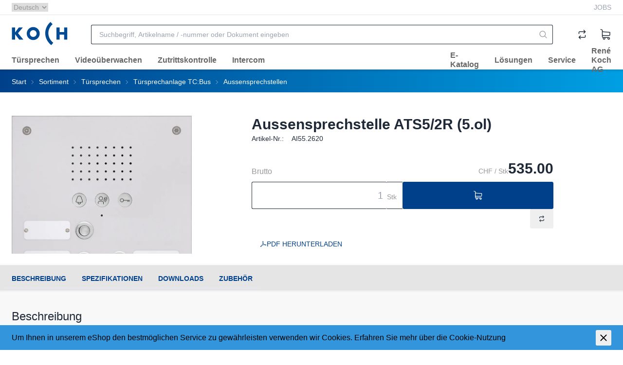

--- FILE ---
content_type: text/html; charset=utf-8
request_url: https://kochag.ch/de/item/aussensprechstelle-ats5-2r-5ol_AI55.2620
body_size: 269739
content:
<!DOCTYPE html><html
    data-theme="polynorm"
    class="w-full h-full"
    
        
            lang="de-CH"
        
    
><head><meta charset="UTF-8"><meta name="viewport" content="width=device-width, initial-scale=1.0"><title>Aussensprechstelle ATS5/2R (5.ol) - René Koch AG</title><link rel="manifest" href="/static/manifest.json"><link rel="icon" href="/static/images/favicon.svg"><link rel="apple-touch-icon" href="/static/images/apple-touch-icon.png"><link href="/static/css/ui.css?4.37.3cf0edaa" rel="stylesheet" type="text/css"><script defer src="/static/js/ui.js?4.37.3cf0edaa"></script><script defer src="/static/js/alpinejs-intersect-3.13.3.js?4.37.3cf0edaa"></script><script defer src="/static/js/alpinejs-3.13.3.js?4.37.3cf0edaa"></script><script defer src="/static/js/htmx-1.9.10.js?4.37.3cf0edaa"></script><script defer src="/static/js/htmx-ajax-header-1.9.10.js?4.37.3cf0edaa"></script><meta name="robots" content="index, follow"><meta name="viewport" content="width=device-width, initial-scale=1.0, maximum-scale=1.0, user-scalable=no"><meta name="theme-color" content="#000"><meta name="description" content="Aussensprechstelle ATS5/2R (5.ol)"><link rel="canonical" href="https://kochag.ch/de/item/aussensprechstelle-ats5-2r-5ol_AI55.2620"><link rel="alternate" hreflang="x-default" href="https://kochag.ch/de/item/aussensprechstelle-ats5-2r-5ol_AI55.2620"><link rel="alternate" hreflang="fr" href="https://kochag.ch/fr/item/station-exterieure-ats5-2r-5ol_AI55.2620"><meta property="og:site_name" content="René Koch AG"><meta property="og:title" content="Aussensprechstelle ATS5/2R (5.ol)"><meta property="og:description" content="Aussensprechstelle ATS5/2R (5.ol)"><meta property="og:url" content="https://kochag.ch/de/item/aussensprechstelle-ats5-2r-5ol_AI55.2620"><meta property="product:retailer_item_id" content="AI55.2620"><meta property="product:condition" content="new"><meta property="og:image" content="https://kochag.ch/thumbor/4kW2iMZXXd70zTU04aWNU3gE2nk=/fit-in/1200x900/filters:fill(white,1):cachevalid(2021-06-17T13:58:58.123744):strip_icc():strip_exif()/Medien/Bilder_hires/AI552620.jpg"><script>
                        window.dataLayer = window.dataLayer || [];
                        function gtag(){dataLayer.push(arguments);}
                        window._eshop_gtag = gtag;
                        gtag('js', new Date());
                    </script><script async src="https://www.googletagmanager.com/gtag/js?id=UA-40337286-1"></script><script>
                        
                        gtag('config', 'UA-40337286-1', {
                            cookie_flags: 'secure;samesite=none',
                            
                        });
                        
                        
                    </script><script type="text/javascript" id="moinloader" src="https://widget.moin.ai/moin-loader.js?id=6kEiVLR4&channelid=6kEiVLR4"></script></head>
<body
    class="min-h-full grid overflow-x-hidden print:bg-white bg-lightest-gray"
    hx-ext="ajax-header, json-messages" hx-push-url="false"
    x-data="app({  messages: [] })"
    @poly:messages="showMessages(...$event.detail.messages)"
    @poly:nocamera="showMessages({
        message: 'Es ist keine Kamera verfügbar.',
        level: 'alert',
        extra_tags: 'autohide',
    })"
    @click="
        const linkElement = $event.target.matches('a') ? $event.target : $event.target.closest('a');
        if (linkElement && linkElement.target === '__modal__' && linkElement.href) {
            $event.preventDefault();
            htmx.ajax('GET', linkElement.href, '#cmsmodal-content').then(() => {
                document.getElementById('cmsmodal').checked = true;
            });
        }
    "
>
    
    

    
        <div class="grid grid-cols-1 grid-rows-[auto,auto,1fr,auto]">
            
                




    
        
            <header class="hidden pb-2 bg-white lg:block print:hidden">
                <div class="grid grid-flow-dense lg:grid-cols-header-lg border-b">
                    <ul class="col-start-3 col-end-5 flex gap-6 pt-1 pb-1 text-sm text-medium-gray">
                        
                        
                            <li>
                                <select
                                    class=""
                                    @change="location.href = $event.target.value"
                                >
                                    
                                        
                                        <option
                                            selected
                                            value="/de/item/aussensprechstelle-ats5-2r-5ol_AI55.2620"
                                            @htmx:pushed-into-history.window="$el.value = $el.value.split('?')[0] + location.search"
                                        >
                                            Deutsch
                                        </option>
                                    
                                        
                                        <option
                                            
                                            value="/fr/item/station-exterieure-ats5-2r-5ol_AI55.2620"
                                            @htmx:pushed-into-history.window="$el.value = $el.value.split('?')[0] + location.search"
                                        >
                                            Français
                                        </option>
                                    
                                </select>
                            </li>
                        
                    </ul>
                    <ul class="col-start-5 col-end-7 flex gap-6 justify-end pt-1 pb-1 text-sm">
                        
    
    
    
        
            <li>
                <a
                    href="/de/company/rene-koch-ag/jobs/"
                    target="_self"
                    
                    class="text-xs uppercase text-gray-400 link hover:link-primary"
                    
                >Jobs</a>
            </li>
        
    


                    </ul>
                </div>
            </header>
        
    
    <header class="sticky top-0 z-50 bg-white print:hidden">
        
            
            
                <div class="absolute -bottom-1.5 left-0 w-full h-1.5 bg-gradient-to-b from-black to-transparent opacity-10"></div>
            
        
        
        
            <div class="relative grid grid-flow-dense grid-cols-header md:grid-cols-header-md lg:grid-cols-header-lg">
                
                    <div class="col-start-3 col-end-5 row-start-1 self-center">
                        
    <a href="/de/" class="inline-block h-8 lg:h-12">
        
            <img src="/static/images/logo-icon.svg" class="h-full" alt="René Koch AG">
        
    </a>

                    </div>
                    <div class="col-start-4 col-end-7 lg:col-start-5 lg:col-end-6 row-start-2 lg:row-start-1 h-14 lg:h-16 lg:px-3 lg:px-6 xl:px-12 2xl:px-16">
                        <div class="flex items-center justify-center">
                            <div class="flex-auto">
                                
    <div
        class="flex items-center"
        x-data="{
            q: &quot;&quot;,
            active: false,
            currentQuery: null,
            results: {},
            currentResult: null,
            async input(q) {
                this.active = true;
                if (q !== undefined) {
                    this.q = q;
                }
                const query = this.q.trim();
                if (!query) {
                    this.currentResult = null;
                    return;
                }
                this.currentQuery = query;
                if (!(query in this.results)) {
                    this.results[query] = null;
                    
                        const result = await fetch(`/de/instantsearch/?q=${encodeURIComponent(query)}`);
                    
                    this.results[query] = await result.json();
                    if (query === this.currentQuery) {
                        this.currentResult = this.results[query];
                        this.$refs.searchResults.innerHTML = this.currentResult ? this.currentResult.html : '';
                        const q = this.$refs.searchResults.querySelector('[autofocus]');
                        if (q) {
                            q.focus();
                        }
                    }
                } else {
                    if (this.results[query]) {
                        this.currentResult = this.results[query];
                        this.$refs.searchResults.innerHTML = this.currentResult ? this.currentResult.html : '';
                    }
                }
            },
        }"
        @click.window="if (!$el.contains($event.target)) active = false"
        @touchstart.window="if (!$el.contains($event.target)) active = false"
    >
        <div
            class="w-full"
            :class="active ? [
                'fixed', 'lg:relative', 'top-0', 'left-0', 'h-screen', 'lg:h-auto',
                'flex', 'flex-col', 'z-40', 'max-lg:pr-2', 'max-lg:bg-white',
            ] : []"
        >
            <form
                class="flex flex-none p-1 pl-0 lg:pr-0"
                
                    action="/de/search/"
                
                action="/de/search/"
                id="search-form"
                @submit="
                    $input = $el.querySelector('[name=q]');
                    if (!$input.value.trim()) {
                        $event.preventDefault();
                        $input.focus();
                        $input.select();
                    }
                "
            >
                <button
                    type="button"
                    class="flex flex-none w-12 h-12 p-2 mr-2 text-darker-gray justify-center items-center text-2xl hidden lg:hidden"
                    :class="{ hidden: !active }"
                    @click="active = false">
                    <svg xmlns="http://www.w3.org/2000/svg" viewBox="0 0 400 400" class="fill-current w-em h-em"><path d="M232.306 199.995 358.852 73.494c8.865-8.912 8.865-23.4 0-32.31-8.912-8.912-23.445-8.912-32.31 0L199.996 167.685 73.493 41.184c-8.912-8.912-23.4-8.912-32.31 0s-8.912 23.4 0 32.31l126.501 126.501L41.183 326.541c-8.912 8.865-8.912 23.4 0 32.31 8.912 8.865 23.4 8.865 32.31 0l126.501-126.546L326.54 358.851c8.865 8.865 23.4 8.865 32.31 0 8.865-8.912 8.865-23.445 0-32.31L232.306 199.995z"/></svg>
                </button>
                <div class="join w-full my-2" :class="{ 'lg:shadow-sharp': active && currentResult }">
                    <input
                        type="text"
                        name="q"
                        autocomplete="off"
                        
                            placeholder="Suchbegriff, Artikelname / -nummer oder Dokument eingeben"
                        
                        value=""
                        x-model="q"
                        class="peer join-item input input-bordered text-black border-r-0 rounded-r-none input-no-focus input-sm w-full lg:input-md"
                        :class="{ 'lg:!rounded-b-none': active && currentResult, 'border-darker-gray': active }"
                        @input.debounce="input()"
                        @focus="input()"
                        @keydown.escape="active = false"
                        @click="active = true"
                    >
                    <button
                        class="
                            join-item w-8 flex justify-center items-center
                            bg-white border-y border-r border-base-content/20 rounded-r-sm
                            text-medium-gray cursor-pointer
                            lg:w-10 hover:text-primary peer-focus:border-darker-gray
                        "
                        :class="{
                            'lg:!rounded-b-none': active && currentResult,
                            'border-darker-gray': active,
                            'border-base-content/20': !active,
                            'text-black': active,
                        }"
                    >
                        <svg xmlns="http://www.w3.org/2000/svg" viewBox="0 0 400 400" class="fill-current w-em h-em"><path d="m385.347 363.012-91.355-91.355c22.645-27.608 36.294-62.971 36.294-101.514C330.286 81.735 258.551 10 170.143 10 81.657 10 10 81.735 10 170.143s71.657 160.143 160.143 160.143c38.543 0 73.829-13.571 101.437-36.216l91.355 91.278a15.82 15.82 0 0 0 22.412 0c6.204-6.128 6.204-16.209 0-22.336zm-215.204-64.6c-70.804 0-128.347-57.543-128.347-128.269S99.339 41.796 170.143 41.796c70.727 0 128.347 57.62 128.347 128.347s-57.621 128.269-128.347 128.269z"/></svg>
                    </button>
                </div>
            </form>
            <div
                class="
                    w-full flex-1 overflow-hidden overflow-y-auto left-0 top-14 -mt-1 border-darker-gray bg-white hidden
                    lg:absolute lg:border lg:border-t-0 lg:rounded-b-md lg:max-h-[calc(100vh-120px)] lg:shadow-sharp
                "
                :class="{ hidden: !active || !currentResult }"
                x-ref="searchResults"
                @click.stop="active = true"
                tabindex="-1"
            ></div>
        </div>
    </div>

                            </div>
                            <div class="flex flex-0">
                                
    

                            </div>
                        </div>
                    </div>
                    <div class="col-start-6 col-end-7 row-start-1 self-center">
                        
    
    
    <div
            class="flex items-center justify-end -mx-3"
            x-data="{
                open: null,
                timeoutId: null,
                checkClose($el, $event) {
                    if (!$el.contains($event.target) && matchMedia('(min-width: 768px) and (any-hover: none)').matches) {
                        this.open = null;
                    }
                },
            }"
            @click.window="checkClose($el, $event)"
            @touchstart.window="checkClose($el, $event)"
        ><div class="relative h-12 w-12"><a
        href="/de/item-comparison/lists"
        title="Artikelvergleich"
        class="block relative"
        
            @mouseenter="
                clearTimeout(timeoutId);
                timeoutId = setTimeout(() => {
                    preview('comparison', '/de/item-comparison/preview');
                    open = 'comparison';
                }, open ? 150 : 0)
            "
            @mouseleave="clearTimeout(timeoutId); timeoutId = setTimeout(() => open = null, 150)"
            
            @click="
                if (matchMedia('(min-width: 1024px) and (any-pointer: coarse)').matches && open !== 'comparison') {
                    $event.preventDefault();
                    clearTimeout(timeoutId);
                    preview('comparison', '/de/item-comparison/preview');
                    open = 'comparison';
                }
            "
            
        
    ><div
            class="h-12 w-12 p-1 flex items-center justify-center hover:text-primary text-2xl"
            :class="{ 'text-primary': open === 'comparison' }"
        ><svg xmlns="http://www.w3.org/2000/svg" viewBox="0 0 400 400" class="fill-current w-em h-em"><path d="M309.165 215.92h-.327c-7.078 0-12.837 5.759-12.837 12.837v44.326c0 5.976-4.861 10.837-10.836 10.837H122.318l30.563-30.563c5.004-5.004 5.005-13.147.003-18.15l-.167-.167a12.749 12.749 0 0 0-9.077-3.755 12.746 12.746 0 0 0-9.077 3.755l-52.809 52.808c-5.017 5.048-5.011 13.266.02 18.324l52.789 52.789a12.753 12.753 0 0 0 9.077 3.761 12.75 12.75 0 0 0 9.077-3.761l.189-.189c4.993-4.992 5.001-13.127.018-18.133L122.34 309.92h158.825c22.517 0 40.836-18.319 40.836-40.837v-40.326c0-7.078-5.758-12.837-12.836-12.837zM318.231 93.834l-52.796-52.796a12.754 12.754 0 0 0-9.076-3.759 12.76 12.76 0 0 0-9.083 3.765l-.18.181c-4.996 4.995-5.006 13.131-.022 18.136l30.585 30.719H118.835c-22.517 0-40.836 18.319-40.836 40.836v40.327c0 7.078 5.758 12.836 12.836 12.836h.327c7.078 0 12.837-5.758 12.837-12.836v-44.327c0-5.975 4.861-10.836 10.836-10.836H277.68l-30.562 30.563c-5.005 5.005-5.005 13.148 0 18.153l.164.165c5.006 5.004 13.15 5.004 18.154 0l52.808-52.808c5.017-5.048 5.011-13.265-.013-18.319z"/></svg></div><span class="
    badge badge-primary badge-sm absolute top-2 right-0.5 px-1 empty:hidden
" x-init="comparisonListCount = 0" x-text="comparisonListCount || ''"></span></a><div
        class="
    absolute top-12 mt-1.5 right-0 w-max z-50 hidden border border-darker-gray rounded-md bg-white shadow-sharp
    text-black
"
        :class="{ 'md:block': open === 'comparison' }"
        @mouseenter="clearTimeout(timeoutId)"
        @mouseleave="clearTimeout(timeoutId); timeoutId = setTimeout(() => open = null, 150)"
    ><div class="absolute right-4 -top-2 h-2 border-solid border-b-darker-gray border-b-[6px] border-x-transparent border-x-[6px] border-t-0"></div><div
                    class="peer empty:hidden"
                    x-html="previews.comparison || ''"
                    x-init="$watch('previews.comparison', () => {if (previews.comparison) htmx.process($el)})"
                ></div><div class="min-w-[380px] p-10 flex justify-center items-center hidden peer-empty:flex"><div class="animate-spin text-3xl text-lighter-gray"><svg xmlns="http://www.w3.org/2000/svg" viewBox="0 0 100 101" class="fill-current w-em h-em"><path opacity="0.2" d="M100 50.5908C100 78.2051 77.6142 100.591 50 100.591C22.3858 100.591 0 78.2051 0 50.5908C0 22.9766 22.3858 0.59082 50 0.59082C77.6142 0.59082 100 22.9766 100 50.5908ZM9.08144 50.5908C9.08144 73.1895 27.4013 91.5094 50 91.5094C72.5987 91.5094 90.9186 73.1895 90.9186 50.5908C90.9186 27.9921 72.5987 9.67226 50 9.67226C27.4013 9.67226 9.08144 27.9921 9.08144 50.5908Z"/><path d="M93.9676 39.0409C96.393 38.4038 97.8624 35.9116 97.0079 33.5539C95.2932 28.8227 92.871 24.3692 89.8167 20.348C85.8452 15.1192 80.8826 10.7238 75.2124 7.41289C69.5422 4.10194 63.2754 1.94025 56.7698 1.05124C51.7666 0.367541 46.6976 0.446843 41.7345 1.27873C39.2613 1.69328 37.813 4.19778 38.4501 6.62326C39.0873 9.04874 41.5694 10.4717 44.0505 10.1071C47.8511 9.54855 51.7191 9.52689 55.5402 10.0491C60.8642 10.7766 65.9928 12.5457 70.6331 15.2552C75.2735 17.9648 79.3347 21.5619 82.5849 25.841C84.9175 28.9121 86.7997 32.2913 88.1811 35.8758C89.083 38.2158 91.5421 39.6781 93.9676 39.0409Z"/></svg></div></div></div></div><div class="relative h-12 w-12"><a
        href="/de/cart/"
        title="Warenkorb"
        class="block relative"
        
            @mouseenter="
                clearTimeout(timeoutId);
                timeoutId = setTimeout(() => {
                    preview('cart', '/de/cart/preview');
                    open = 'cart';
                }, open ? 150 : 0)
            "
            @mouseleave="clearTimeout(timeoutId); timeoutId = setTimeout(() => open = null, 150)"
            
            @click="
                if (matchMedia('(min-width: 1024px) and (any-pointer: coarse)').matches && open !== 'cart') {
                    $event.preventDefault();
                    clearTimeout(timeoutId);
                    preview('cart', '/de/cart/preview');
                    open = 'cart';
                }
            "
            
                @updatecart.window="
                    if (open !== 'cart' && $event.detail.preview && !$event.detail.html) {
                        preview('cart', '/de/cart/preview');
                        open = 'cart';
                        clearTimeout(timeoutId);
                        timeoutId = setTimeout(() => open = null, 3000);
                    }
                "
            
        
    ><div
            class="h-12 w-12 p-1 flex items-center justify-center hover:text-primary text-2xl"
            :class="{ 'text-primary': open === 'cart' }"
        ><svg xmlns="http://www.w3.org/2000/svg" viewBox="0 0 400 400" class="fill-current w-em h-em"><path d="M123.221 250.115h197.284c23.708 0 42.995-19.288 42.995-42.996v-81.125c0-.647-.065-1.277-.162-1.898-.244-5.987-4.923-10.982-11.046-11.462l-247.41-19.365v-44.51c0-.291 0-.721-.074-1.246a5.487 5.487 0 0 0-.086-.84 4.716 4.716 0 0 0-.284-1.252l-.105-.35a6.58 6.58 0 0 0-.111-.308v-.214l-.403-.798-.262-.781-.185-.186a4.767 4.767 0 0 0-.338-.553.893.893 0 0 0-.04-.06l-.209-.42-.023-.023.002-.267-1.991-2.085a4.188 4.188 0 0 0-.769-.622l-.3-.3-.352-.176a4.127 4.127 0 0 0-.471-.28l-.541-.299c-.113-.056-.226-.105-.311-.162l-.283-.188-54.654-22.867c-6.228-2.656-13.467.282-16.133 6.536-1.288 2.973-1.327 6.289-.112 9.337a12.337 12.337 0 0 0 6.665 6.827l46.641 15.79v215.922c0 23.101 13.899 41.727 34.056 46.046a42.482 42.482 0 0 0-4.416 18.849c0 23.465 19.09 42.555 42.555 42.555s42.556-19.09 42.556-42.555a42.791 42.791 0 0 0-3.933-17.899h81.446a42.816 42.816 0 0 0-3.932 17.899c0 23.465 19.09 42.555 42.555 42.555s42.556-19.09 42.556-42.555-19.091-42.556-42.556-42.556H123.221c-10.112 0-18.339-8.227-18.339-18.339v-26.928a42.795 42.795 0 0 0 18.339 4.149zm187.746 65.775c9.87 0 17.899 8.029 17.899 17.899s-8.029 17.899-17.899 17.899c-9.869 0-17.898-8.029-17.898-17.899s8.029-17.899 17.898-17.899zm-158.619 0c9.87 0 17.899 8.029 17.899 17.899s-8.03 17.899-17.899 17.899-17.899-8.029-17.899-17.899 8.029-17.899 17.899-17.899zm186.497-180.234v71.39c0 10.112-8.228 18.339-18.34 18.339H123.221c-10.112 0-18.339-8.227-18.339-18.339v-89.704l233.963 18.314z"/></svg></div><span class="
    badge badge-primary badge-sm absolute top-2 right-0.5 px-1 empty:hidden
" x-init="cartPositionCount = 0" x-text="cartPositionCount || ''"></span></a><div
        class="
    absolute top-12 mt-1.5 right-0 w-max z-50 hidden border border-darker-gray rounded-md bg-white shadow-sharp
    text-black
"
        :class="{ 'md:block': open === 'cart' }"
        @mouseenter="clearTimeout(timeoutId)"
        @mouseleave="clearTimeout(timeoutId); timeoutId = setTimeout(() => open = null, 150)"
    ><div class="absolute right-4 -top-2 h-2 border-solid border-b-darker-gray border-b-[6px] border-x-transparent border-x-[6px] border-t-0"></div><div
                    class="peer empty:hidden"
                    x-html="previews.cart || ''"
                    x-init="$watch('previews.cart', () => {if (previews.cart) htmx.process($el)})"
                ></div><div class="min-w-[380px] p-10 flex justify-center items-center hidden peer-empty:flex"><div class="animate-spin text-3xl text-lighter-gray"><svg xmlns="http://www.w3.org/2000/svg" viewBox="0 0 100 101" class="fill-current w-em h-em"><path opacity="0.2" d="M100 50.5908C100 78.2051 77.6142 100.591 50 100.591C22.3858 100.591 0 78.2051 0 50.5908C0 22.9766 22.3858 0.59082 50 0.59082C77.6142 0.59082 100 22.9766 100 50.5908ZM9.08144 50.5908C9.08144 73.1895 27.4013 91.5094 50 91.5094C72.5987 91.5094 90.9186 73.1895 90.9186 50.5908C90.9186 27.9921 72.5987 9.67226 50 9.67226C27.4013 9.67226 9.08144 27.9921 9.08144 50.5908Z"/><path d="M93.9676 39.0409C96.393 38.4038 97.8624 35.9116 97.0079 33.5539C95.2932 28.8227 92.871 24.3692 89.8167 20.348C85.8452 15.1192 80.8826 10.7238 75.2124 7.41289C69.5422 4.10194 63.2754 1.94025 56.7698 1.05124C51.7666 0.367541 46.6976 0.446843 41.7345 1.27873C39.2613 1.69328 37.813 4.19778 38.4501 6.62326C39.0873 9.04874 41.5694 10.4717 44.0505 10.1071C47.8511 9.54855 51.7191 9.52689 55.5402 10.0491C60.8642 10.7766 65.9928 12.5457 70.6331 15.2552C75.2735 17.9648 79.3347 21.5619 82.5849 25.841C84.9175 28.9121 86.7997 32.2913 88.1811 35.8758C89.083 38.2158 91.5421 39.6781 93.9676 39.0409Z"/></svg></div></div></div></div></div>

                    </div>
                    <div class="col-start-3 lg:col-end-7 row-start-2 max-lg:flex items-center">
                        
    <div
        class="max-lg:relative z-10 lg:-mx-6"
        x-data="{ hamburgerOpen: false, desktopOpen: null, timeoutId: null }"
    >
        <button
            type="button"
            class="block -mx-3 lg:hidden h-12 w-12 flex items-center justify-center text-2xl"
            @click="hamburgerOpen = true"
        >
            <svg xmlns="http://www.w3.org/2000/svg" viewBox="0 0 400 400" class="fill-current w-em h-em"><path d="M50.459 200c0-9.389 7.611-17 17-17h265.082c9.389 0 17 7.611 17 17s-7.611 17-17 17H67.459c-9.389 0-17-7.611-17-17zM50.459 98c0-9.389 7.611-17 17-17h265.082c9.389 0 17 7.611 17 17s-7.611 17-17 17H67.459c-9.389 0-17-7.611-17-17zM50.459 302c0-9.389 7.611-17 17-17h265.082c9.389 0 17 7.611 17 17s-7.611 17-17 17H67.459c-9.389 0-17-7.611-17-17z"/></svg>
        </button>
        
            <ul
                class="
                    
    
    hidden fixed left-0 top-0 overscroll-contain
    max-lg:bg-dark-gray max-lg:text-white
    max-lg:w-screen max-lg:h-screen max-lg:overflow-hidden max-lg:overflow-y-auto

                    
    
    lg:static lg:flex lg:px-2 lg:bg-transparent lg:text-black

                "
                :class="{ 'hidden': !hamburgerOpen }"
            >
                
    
    <li class="sticky top-0 border-b border-[rgba(255,255,255,0.1)] bg-primary text-primary-content lg:hidden">
        <button type="button" class="w-full flex gap-4 items-center" @click="hamburgerOpen = false">
            <div class="
    
    h-12 w-12 p-1 border-[rgba(255,255,255,0.1)] flex items-center justify-center text-2xl
    lg:hidden
 border-r"><svg xmlns="http://www.w3.org/2000/svg" viewBox="0 0 400 400" class="fill-current w-em h-em"><path d="M232.306 199.995 358.852 73.494c8.865-8.912 8.865-23.4 0-32.31-8.912-8.912-23.445-8.912-32.31 0L199.996 167.685 73.493 41.184c-8.912-8.912-23.4-8.912-32.31 0s-8.912 23.4 0 32.31l126.501 126.501L41.183 326.541c-8.912 8.865-8.912 23.4 0 32.31 8.912 8.865 23.4 8.865 32.31 0l126.501-126.546L326.54 358.851c8.865 8.865 23.4 8.865 32.31 0 8.865-8.912 8.865-23.445 0-32.31L232.306 199.995z"/></svg></div>
            <span>Navigation</span>
        </button>
    </li>

                
    
        <li class=" flex border-b border-[rgba(255,255,255,0.1)] lg:border-0 lg:relative lg:block text-nowrap " x-data="{ mobileOpen202: false , subnodeOpen202: false }" @mouseenter="clearTimeout(timeoutId); timeoutId = setTimeout(() => desktopOpen = '202', desktopOpen ? 150 : 0)" @mouseleave="clearTimeout(timeoutId); timeoutId = setTimeout(() => desktopOpen = null, 150)" > <a href="/de/tuersprechen/" target="_self" class="text-wrap flex gap-4 h-12 px-4 items-center flex-auto lg:h-10 lg:font-semibold lg:text-dark-gray lg:hover:text-white text-nowrap " :class="{ ' lg:text-white lg:bg-primary ': desktopOpen === '202' }" > <div class="lg:relative "> Türsprechen <div class="hidden absolute w-full bottom-[-18px]" :class="{ 'lg:block': desktopOpen === '202' }"> <div class="hidden relative mx-auto h-0 w-0 border-x-8 border-x-transparent border-t-8 border-t-primary z-10 lg:block"></div> </div> </div> </a> <button type="button" class=" h-12 w-12 p-1 border-[rgba(255,255,255,0.1)] flex items-center justify-center text-2xl lg:hidden border-l" @click="mobileOpen202 = true; $el.closest('ul').scrollTop = 0" > <svg xmlns="http://www.w3.org/2000/svg" viewBox="0 0 400 400" class="fill-current w-em h-em"><path d="m150.005 329.842 113.962-112.051c9.808-9.809 9.809-25.771-.03-35.611L150.004 70.158c-4.887-4.805-12.807-4.771-17.652.075-2.368 2.368-3.672 5.516-3.672 8.864s1.304 6.497 3.672 8.864L244.39 200 132.352 312.039c-4.89 4.888-4.886 12.84 0 17.729 4.846 4.845 12.765 4.879 17.653.074z"/></svg> </button> <div class=" hidden absolute left-0 top-0 overscroll-contain max-lg:bg-dark-gray max-lg:text-white max-lg:w-screen max-lg:h-screen max-lg:overflow-hidden max-lg:overflow-y-auto lg:min-w-full lg:top-10 lg:shadow-sharp lg:bg-white lg:w-96 " :class="{ 'hidden': !mobileOpen202 , 'lg:block': desktopOpen === '202' }" > <ul class=" max-lg:h-screen lg:block lg:min-w-full lg:top-10 lg:p-6 " > <li class="sticky top-0 border-b border-[rgba(255,255,255,0.1)] bg-primary text-primary-content lg:hidden"> <button type="button" class="w-full flex gap-4 items-center" @click="mobileOpen202 = false"> <div class=" h-12 w-12 p-1 border-[rgba(255,255,255,0.1)] flex items-center justify-center text-2xl lg:hidden border-r"><svg xmlns="http://www.w3.org/2000/svg" viewBox="0 0 400 400" class="fill-current w-em h-em"><path d="M249.995 70.158 136.033 182.209c-9.808 9.809-9.809 25.771.03 35.611l113.933 112.022c4.887 4.805 12.807 4.771 17.652-.075 2.368-2.368 3.672-5.516 3.672-8.864s-1.304-6.497-3.672-8.864L155.61 200 267.648 87.961c4.89-4.888 4.886-12.84 0-17.729-4.846-4.845-12.765-4.879-17.653-.074z"/></svg></div> <span>Türsprechen</span> </button> </li> <li class=" flex border-b border-[rgba(255,255,255,0.1)] lg:border-0 lg:mb-4 lg:block " x-data="{ mobileOpen203: false , subnodeOpen203: false }" > <a href="/de/tuersprechen/tuersprechanlage-tc-bus/" target="_self" class="text-wrap flex gap-4 h-12 px-4 items-center flex-auto lg:block lg:h-auto lg:px-0 lg:text-dark-gray lg:text-sm lg:w-72 lg:!text-primary lg:font-semibold lg:uppercase lg:border-b lg:mb-2 lg:truncate " :class="{ ' lg:text-white lg:bg-primary ': desktopOpen === '203' }" > <div class="lg:relative "> Türsprechanlage TC:Bus <div class="hidden absolute w-full bottom-[-18px]" :class="{ 'lg:block': desktopOpen === '203' }"> <div class="hidden relative mx-auto h-0 w-0 border-x-8 border-x-transparent border-t-8 border-t-primary z-10 lg:block"></div> </div> </div> </a> <button type="button" class=" h-12 w-12 p-1 border-[rgba(255,255,255,0.1)] flex items-center justify-center text-2xl lg:hidden border-l" @click="mobileOpen203 = true; $el.closest('ul').scrollTop = 0" > <svg xmlns="http://www.w3.org/2000/svg" viewBox="0 0 400 400" class="fill-current w-em h-em"><path d="m150.005 329.842 113.962-112.051c9.808-9.809 9.809-25.771-.03-35.611L150.004 70.158c-4.887-4.805-12.807-4.771-17.652.075-2.368 2.368-3.672 5.516-3.672 8.864s1.304 6.497 3.672 8.864L244.39 200 132.352 312.039c-4.89 4.888-4.886 12.84 0 17.729 4.846 4.845 12.765 4.879 17.653.074z"/></svg> </button> <div class=" hidden absolute left-0 top-0 overscroll-contain max-lg:bg-dark-gray max-lg:text-white max-lg:w-screen max-lg:h-screen max-lg:overflow-hidden max-lg:overflow-y-auto lg:right-0 lg:left-auto lg:block lg:static " :class="{ 'hidden': !mobileOpen203 }" > <ul class=" max-lg:h-screen lg:block " > <li class="sticky top-0 border-b border-[rgba(255,255,255,0.1)] bg-primary text-primary-content lg:hidden"> <button type="button" class="w-full flex gap-4 items-center" @click="mobileOpen203 = false"> <div class=" h-12 w-12 p-1 border-[rgba(255,255,255,0.1)] flex items-center justify-center text-2xl lg:hidden border-r"><svg xmlns="http://www.w3.org/2000/svg" viewBox="0 0 400 400" class="fill-current w-em h-em"><path d="M249.995 70.158 136.033 182.209c-9.808 9.809-9.809 25.771.03 35.611l113.933 112.022c4.887 4.805 12.807 4.771 17.652-.075 2.368-2.368 3.672-5.516 3.672-8.864s-1.304-6.497-3.672-8.864L155.61 200 267.648 87.961c4.89-4.888 4.886-12.84 0-17.729-4.846-4.845-12.765-4.879-17.653-.074z"/></svg></div> <span>Türsprechanlage TC:Bus</span> </button> </li> <li class=" flex border-b border-[rgba(255,255,255,0.1)] lg:border-0 lg:grid lg:grid-cols-2 " x-data="{ mobileOpen204: false , subnodeOpen204: false }" > <a href="/de/is/" target="_self" class="text-wrap flex gap-4 h-12 px-4 items-center flex-auto lg:block lg:h-auto lg:px-0 lg:text-dark-gray lg:text-sm lg:w-72 lg:truncate " :class="{ ' lg:text-white lg:bg-primary ': desktopOpen === '204' }" > <div class="lg:relative "> Innensprechstellen <div class="hidden absolute w-full bottom-[-18px]" :class="{ 'lg:block': desktopOpen === '204' }"> <div class="hidden relative mx-auto h-0 w-0 border-x-8 border-x-transparent border-t-8 border-t-primary z-10 lg:block"></div> </div> </div> </a> <button type="button" class="hidden lg:block lg:col-end-12" @click="subnodeOpen204 = ! subnodeOpen204;"> <span class="lg:relative lg:right-0 lg:top-0 lg:text-primary lg:text-xl" :class="{'hidden': subnodeOpen204}"> <svg xmlns="http://www.w3.org/2000/svg" viewBox="0 0 400 400" class="fill-current w-em h-em"><path d="m70.158 150.005 112.051 113.962c9.809 9.808 25.771 9.809 35.611-.03l112.022-113.933c4.805-4.887 4.771-12.807-.075-17.652-2.368-2.368-5.516-3.672-8.864-3.672s-6.497 1.304-8.864 3.672L200 244.39 87.961 132.352c-4.888-4.89-12.84-4.886-17.729 0-4.845 4.846-4.879 12.765-.074 17.653z"/></svg> </span> <span class="lg:relative lg:right-0 lg:top-0 lg:text-primary lg:text-xl" :class="{'hidden': !subnodeOpen204}"> <svg xmlns="http://www.w3.org/2000/svg" viewBox="0 0 400 400" class="fill-current w-em h-em"><path d="M329.842 250.003 217.791 136.04c-9.809-9.808-25.771-9.809-35.611.03L70.158 250.004c-4.805 4.887-4.771 12.807.075 17.652 2.368 2.368 5.516 3.672 8.864 3.672s6.497-1.304 8.864-3.672L200 155.618l112.039 112.038c4.888 4.89 12.84 4.886 17.729 0 4.845-4.846 4.878-12.765.074-17.653z"/></svg> </span> </button> <button type="button" class=" h-12 w-12 p-1 border-[rgba(255,255,255,0.1)] flex items-center justify-center text-2xl lg:hidden border-l" @click="mobileOpen204 = true; $el.closest('ul').scrollTop = 0" > <svg xmlns="http://www.w3.org/2000/svg" viewBox="0 0 400 400" class="fill-current w-em h-em"><path d="m150.005 329.842 113.962-112.051c9.808-9.809 9.809-25.771-.03-35.611L150.004 70.158c-4.887-4.805-12.807-4.771-17.652.075-2.368 2.368-3.672 5.516-3.672 8.864s1.304 6.497 3.672 8.864L244.39 200 132.352 312.039c-4.89 4.888-4.886 12.84 0 17.729 4.846 4.845 12.765 4.879 17.653.074z"/></svg> </button> <div class=" hidden absolute left-0 top-0 overscroll-contain max-lg:bg-dark-gray max-lg:text-white max-lg:w-screen max-lg:h-screen max-lg:overflow-hidden max-lg:overflow-y-auto lg:pl-4 lg:static " :class="{ 'hidden': !subnodeOpen204 }" > <ul class=" max-lg:h-screen lg:block " > <li class="sticky top-0 border-b border-[rgba(255,255,255,0.1)] bg-primary text-primary-content lg:hidden"> <button type="button" class="w-full flex gap-4 items-center" @click="mobileOpen204 = false"> <div class=" h-12 w-12 p-1 border-[rgba(255,255,255,0.1)] flex items-center justify-center text-2xl lg:hidden border-r"><svg xmlns="http://www.w3.org/2000/svg" viewBox="0 0 400 400" class="fill-current w-em h-em"><path d="M249.995 70.158 136.033 182.209c-9.808 9.809-9.809 25.771.03 35.611l113.933 112.022c4.887 4.805 12.807 4.771 17.652-.075 2.368-2.368 3.672-5.516 3.672-8.864s-1.304-6.497-3.672-8.864L155.61 200 267.648 87.961c4.89-4.888 4.886-12.84 0-17.729-4.846-4.845-12.765-4.879-17.653-.074z"/></svg></div> <span>Innensprechstellen</span> </button> </li> <li class=" flex border-b border-[rgba(255,255,255,0.1)] lg:border-0 lg:mt-1 lg:block " x-data="{ mobileOpen205: false , subnodeOpen205: false }" > <a href="/de/tuersprechen/tuersprechanlage-tc-bus/innensprechstellen/serie-30/" target="_self" class="text-wrap flex gap-4 h-12 px-4 items-center flex-auto lg:block lg:h-auto lg:px-0 lg:text-dark-gray lg:text-sm lg:w-72 lg:truncate " :class="{ ' lg:text-white lg:bg-primary ': desktopOpen === '205' }" > Serie 30 </a> </li> <li class=" flex border-b border-[rgba(255,255,255,0.1)] lg:border-0 lg:mt-1 lg:block " x-data="{ mobileOpen206: false , subnodeOpen206: false }" > <a href="/de/tuersprechen/tuersprechanlage-tc-bus/innensprechstellen/serie-40-standardline/" target="_self" class="text-wrap flex gap-4 h-12 px-4 items-center flex-auto lg:block lg:h-auto lg:px-0 lg:text-dark-gray lg:text-sm lg:w-72 lg:truncate " :class="{ ' lg:text-white lg:bg-primary ': desktopOpen === '206' }" > Serie 40 - StandardLine </a> </li> <li class=" flex border-b border-[rgba(255,255,255,0.1)] lg:border-0 lg:mt-1 lg:block " x-data="{ mobileOpen207: false , subnodeOpen207: false }" > <a href="/de/tuersprechen/tuersprechanlage-tc-bus/innensprechstellen/serie-40-classicline/" target="_self" class="text-wrap flex gap-4 h-12 px-4 items-center flex-auto lg:block lg:h-auto lg:px-0 lg:text-dark-gray lg:text-sm lg:w-72 lg:truncate " :class="{ ' lg:text-white lg:bg-primary ': desktopOpen === '207' }" > Serie 40 - ClassicLine </a> </li> <li class=" flex border-b border-[rgba(255,255,255,0.1)] lg:border-0 lg:mt-1 lg:block " x-data="{ mobileOpen208: false , subnodeOpen208: false }" > <a href="/de/tuersprechen/tuersprechanlage-tc-bus/innensprechstellen/serie-40-metallicline/" target="_self" class="text-wrap flex gap-4 h-12 px-4 items-center flex-auto lg:block lg:h-auto lg:px-0 lg:text-dark-gray lg:text-sm lg:w-72 lg:truncate " :class="{ ' lg:text-white lg:bg-primary ': desktopOpen === '208' }" > Serie 40 - MetallicLine </a> </li> <li class=" flex border-b border-[rgba(255,255,255,0.1)] lg:border-0 lg:mt-1 lg:block " x-data="{ mobileOpen209: false , subnodeOpen209: false }" > <a href="/de/tuersprechen/tuersprechanlage-tc-bus/innensprechstellen/serie-50/" target="_self" class="text-wrap flex gap-4 h-12 px-4 items-center flex-auto lg:block lg:h-auto lg:px-0 lg:text-dark-gray lg:text-sm lg:w-72 lg:truncate " :class="{ ' lg:text-white lg:bg-primary ': desktopOpen === '209' }" > Serie 50 </a> </li> <li class=" flex border-b border-[rgba(255,255,255,0.1)] lg:border-0 lg:mt-1 lg:block " x-data="{ mobileOpen210: false , subnodeOpen210: false }" > <a href="/de/tuersprechen/tuersprechanlage-tc-bus/innensprechstellen/serie-60/" target="_self" class="text-wrap flex gap-4 h-12 px-4 items-center flex-auto lg:block lg:h-auto lg:px-0 lg:text-dark-gray lg:text-sm lg:w-72 lg:truncate " :class="{ ' lg:text-white lg:bg-primary ': desktopOpen === '210' }" > Serie 60 </a> </li> <li class=" flex border-b border-[rgba(255,255,255,0.1)] lg:border-0 lg:mt-1 lg:block " x-data="{ mobileOpen212: false , subnodeOpen212: false }" > <a href="/de/tuersprechen/tuersprechanlage-tc-bus/innensprechstellen/aldup/" target="_self" class="text-wrap flex gap-4 h-12 px-4 items-center flex-auto lg:block lg:h-auto lg:px-0 lg:text-dark-gray lg:text-sm lg:w-72 lg:truncate " :class="{ ' lg:text-white lg:bg-primary ': desktopOpen === '212' }" > ALDUP </a> </li> <li class=" flex border-b border-[rgba(255,255,255,0.1)] lg:border-0 lg:mt-1 lg:block " x-data="{ mobileOpen213: false , subnodeOpen213: false }" > <a href="/de/tuersprechen/tuersprechanlage-tc-bus/innensprechstellen/carus/" target="_self" class="text-wrap flex gap-4 h-12 px-4 items-center flex-auto lg:block lg:h-auto lg:px-0 lg:text-dark-gray lg:text-sm lg:w-72 lg:truncate " :class="{ ' lg:text-white lg:bg-primary ': desktopOpen === '213' }" > carus </a> </li> </ul></div> </li> <li class=" flex border-b border-[rgba(255,255,255,0.1)] lg:border-0 lg:mt-1 lg:block " x-data="{ mobileOpen214: false , subnodeOpen214: false }" > <a href="/de/tuersprechen/tuersprechanlage-tc-bus/rufeinheiten/" target="_self" class="text-wrap flex gap-4 h-12 px-4 items-center flex-auto lg:block lg:h-auto lg:px-0 lg:text-dark-gray lg:text-sm lg:w-72 lg:truncate " :class="{ ' lg:text-white lg:bg-primary ': desktopOpen === '214' }" > Rufeinheiten </a> </li> <li class=" flex border-b border-[rgba(255,255,255,0.1)] lg:border-0 lg:grid lg:grid-cols-2 " x-data="{ mobileOpen215: false , subnodeOpen215: false }" > <a href="/de/tuersprechen/tuersprechanlage-tc-bus/aussensprechstellen/" target="_self" class="text-wrap flex gap-4 h-12 px-4 items-center flex-auto lg:block lg:h-auto lg:px-0 lg:text-dark-gray lg:text-sm lg:w-72 lg:truncate " :class="{ ' lg:text-white lg:bg-primary ': desktopOpen === '215' }" > <div class="lg:relative "> Aussensprechstellen <div class="hidden absolute w-full bottom-[-18px]" :class="{ 'lg:block': desktopOpen === '215' }"> <div class="hidden relative mx-auto h-0 w-0 border-x-8 border-x-transparent border-t-8 border-t-primary z-10 lg:block"></div> </div> </div> </a> <button type="button" class="hidden lg:block lg:col-end-12" @click="subnodeOpen215 = ! subnodeOpen215;"> <span class="lg:relative lg:right-0 lg:top-0 lg:text-primary lg:text-xl" :class="{'hidden': subnodeOpen215}"> <svg xmlns="http://www.w3.org/2000/svg" viewBox="0 0 400 400" class="fill-current w-em h-em"><path d="m70.158 150.005 112.051 113.962c9.809 9.808 25.771 9.809 35.611-.03l112.022-113.933c4.805-4.887 4.771-12.807-.075-17.652-2.368-2.368-5.516-3.672-8.864-3.672s-6.497 1.304-8.864 3.672L200 244.39 87.961 132.352c-4.888-4.89-12.84-4.886-17.729 0-4.845 4.846-4.879 12.765-.074 17.653z"/></svg> </span> <span class="lg:relative lg:right-0 lg:top-0 lg:text-primary lg:text-xl" :class="{'hidden': !subnodeOpen215}"> <svg xmlns="http://www.w3.org/2000/svg" viewBox="0 0 400 400" class="fill-current w-em h-em"><path d="M329.842 250.003 217.791 136.04c-9.809-9.808-25.771-9.809-35.611.03L70.158 250.004c-4.805 4.887-4.771 12.807.075 17.652 2.368 2.368 5.516 3.672 8.864 3.672s6.497-1.304 8.864-3.672L200 155.618l112.039 112.038c4.888 4.89 12.84 4.886 17.729 0 4.845-4.846 4.878-12.765.074-17.653z"/></svg> </span> </button> <button type="button" class=" h-12 w-12 p-1 border-[rgba(255,255,255,0.1)] flex items-center justify-center text-2xl lg:hidden border-l" @click="mobileOpen215 = true; $el.closest('ul').scrollTop = 0" > <svg xmlns="http://www.w3.org/2000/svg" viewBox="0 0 400 400" class="fill-current w-em h-em"><path d="m150.005 329.842 113.962-112.051c9.808-9.809 9.809-25.771-.03-35.611L150.004 70.158c-4.887-4.805-12.807-4.771-17.652.075-2.368 2.368-3.672 5.516-3.672 8.864s1.304 6.497 3.672 8.864L244.39 200 132.352 312.039c-4.89 4.888-4.886 12.84 0 17.729 4.846 4.845 12.765 4.879 17.653.074z"/></svg> </button> <div class=" hidden absolute left-0 top-0 overscroll-contain max-lg:bg-dark-gray max-lg:text-white max-lg:w-screen max-lg:h-screen max-lg:overflow-hidden max-lg:overflow-y-auto lg:pl-4 lg:static " :class="{ 'hidden': !subnodeOpen215 }" > <ul class=" max-lg:h-screen lg:block " > <li class="sticky top-0 border-b border-[rgba(255,255,255,0.1)] bg-primary text-primary-content lg:hidden"> <button type="button" class="w-full flex gap-4 items-center" @click="mobileOpen215 = false"> <div class=" h-12 w-12 p-1 border-[rgba(255,255,255,0.1)] flex items-center justify-center text-2xl lg:hidden border-r"><svg xmlns="http://www.w3.org/2000/svg" viewBox="0 0 400 400" class="fill-current w-em h-em"><path d="M249.995 70.158 136.033 182.209c-9.808 9.809-9.809 25.771.03 35.611l113.933 112.022c4.887 4.805 12.807 4.771 17.652-.075 2.368-2.368 3.672-5.516 3.672-8.864s-1.304-6.497-3.672-8.864L155.61 200 267.648 87.961c4.89-4.888 4.886-12.84 0-17.729-4.846-4.845-12.765-4.879-17.653-.074z"/></svg></div> <span>Aussensprechstellen</span> </button> </li> <li class=" flex border-b border-[rgba(255,255,255,0.1)] lg:border-0 lg:mt-1 lg:block " x-data="{ mobileOpen216: false , subnodeOpen216: false }" > <a href="/de/tuersprechen/tuersprechanlage-tc-bus/aussensprechstellen/vts-ats-serie-classic/" target="_self" class="text-wrap flex gap-4 h-12 px-4 items-center flex-auto lg:block lg:h-auto lg:px-0 lg:text-dark-gray lg:text-sm lg:w-72 lg:truncate " :class="{ ' lg:text-white lg:bg-primary ': desktopOpen === '216' }" > VTS, ATS (Serie Classic) </a> </li> <li class=" flex border-b border-[rgba(255,255,255,0.1)] lg:border-0 lg:mt-1 lg:block " x-data="{ mobileOpen217: false , subnodeOpen217: false }" > <a href="/de/tuersprechen/tuersprechanlage-tc-bus/aussensprechstellen/vpdc-vpec/" target="_self" class="text-wrap flex gap-4 h-12 px-4 items-center flex-auto lg:block lg:h-auto lg:px-0 lg:text-dark-gray lg:text-sm lg:w-72 lg:truncate " :class="{ ' lg:text-white lg:bg-primary ': desktopOpen === '217' }" > VPDC, VPEC </a> </li> <li class=" flex border-b border-[rgba(255,255,255,0.1)] lg:border-0 lg:mt-1 lg:block " x-data="{ mobileOpen218: false , subnodeOpen218: false }" > <a href="/de/tuersprechen/tuersprechanlage-tc-bus/aussensprechstellen/pak-puk-pes/" target="_self" class="text-wrap flex gap-4 h-12 px-4 items-center flex-auto lg:block lg:h-auto lg:px-0 lg:text-dark-gray lg:text-sm lg:w-72 lg:truncate " :class="{ ' lg:text-white lg:bg-primary ': desktopOpen === '218' }" > PAK, PUK, PES </a> </li> <li class=" flex border-b border-[rgba(255,255,255,0.1)] lg:border-0 lg:mt-1 lg:block " x-data="{ mobileOpen219: false , subnodeOpen219: false }" > <a href="/de/tuersprechen/tuersprechanlage-tc-bus/aussensprechstellen/iris/" target="_self" class="text-wrap flex gap-4 h-12 px-4 items-center flex-auto lg:block lg:h-auto lg:px-0 lg:text-dark-gray lg:text-sm lg:w-72 lg:truncate " :class="{ ' lg:text-white lg:bg-primary ': desktopOpen === '219' }" > IRIS </a> </li> <li class=" flex border-b border-[rgba(255,255,255,0.1)] lg:border-0 lg:mt-1 lg:block " x-data="{ mobileOpen220: false , subnodeOpen220: false }" > <a href="/de/tuersprechen/tuersprechanlage-tc-bus/aussensprechstellen/tpas-w/" target="_self" class="text-wrap flex gap-4 h-12 px-4 items-center flex-auto lg:block lg:h-auto lg:px-0 lg:text-dark-gray lg:text-sm lg:w-72 lg:truncate " :class="{ ' lg:text-white lg:bg-primary ': desktopOpen === '220' }" > ..TPAS/W </a> </li> <li class=" flex border-b border-[rgba(255,255,255,0.1)] lg:border-0 lg:mt-1 lg:block " x-data="{ mobileOpen221: false , subnodeOpen221: false }" > <a href="/de/tuersprechen/tuersprechanlage-tc-bus/aussensprechstellen/adit/" target="_self" class="text-wrap flex gap-4 h-12 px-4 items-center flex-auto lg:block lg:h-auto lg:px-0 lg:text-dark-gray lg:text-sm lg:w-72 lg:truncate " :class="{ ' lg:text-white lg:bg-primary ': desktopOpen === '221' }" > ADIT </a> </li> </ul></div> </li> <li class=" flex border-b border-[rgba(255,255,255,0.1)] lg:border-0 lg:mt-1 lg:block " x-data="{ mobileOpen222: false , subnodeOpen222: false }" > <a href="/de/tuersprechen/tuersprechanlage-tc-bus/kameras/" target="_self" class="text-wrap flex gap-4 h-12 px-4 items-center flex-auto lg:block lg:h-auto lg:px-0 lg:text-dark-gray lg:text-sm lg:w-72 lg:truncate " :class="{ ' lg:text-white lg:bg-primary ': desktopOpen === '222' }" > Kameras </a> </li> <li class=" flex border-b border-[rgba(255,255,255,0.1)] lg:border-0 lg:mt-1 lg:block " x-data="{ mobileOpen223: false , subnodeOpen223: false }" > <a href="/de/tuersprechen/tuersprechanlage-tc-bus/kommunikationssaeulen/" target="_self" class="text-wrap flex gap-4 h-12 px-4 items-center flex-auto lg:block lg:h-auto lg:px-0 lg:text-dark-gray lg:text-sm lg:w-72 lg:truncate " :class="{ ' lg:text-white lg:bg-primary ': desktopOpen === '223' }" > Kommunikationssäulen </a> </li> <li class=" flex border-b border-[rgba(255,255,255,0.1)] lg:border-0 lg:mt-1 lg:block " x-data="{ mobileOpen224: false , subnodeOpen224: false }" > <a href="/de/tuersprechen/tuersprechanlage-tc-bus/sprechsysteme-einbaumodule/" target="_self" class="text-wrap flex gap-4 h-12 px-4 items-center flex-auto lg:block lg:h-auto lg:px-0 lg:text-dark-gray lg:text-sm lg:w-72 lg:truncate " :class="{ ' lg:text-white lg:bg-primary ': desktopOpen === '224' }" > Sprechsysteme, Einbaumodule </a> </li> <li class=" flex border-b border-[rgba(255,255,255,0.1)] lg:border-0 lg:mt-1 lg:block " x-data="{ mobileOpen225: false , subnodeOpen225: false }" > <a href="/de/tuersprechen/tuersprechanlage-tc-bus/zentralengeraete/" target="_self" class="text-wrap flex gap-4 h-12 px-4 items-center flex-auto lg:block lg:h-auto lg:px-0 lg:text-dark-gray lg:text-sm lg:w-72 lg:truncate " :class="{ ' lg:text-white lg:bg-primary ': desktopOpen === '225' }" > Zentralengeräte </a> </li> <li class=" flex border-b border-[rgba(255,255,255,0.1)] lg:border-0 lg:grid lg:grid-cols-2 " x-data="{ mobileOpen226: false , subnodeOpen226: false }" > <a href="/de/tuersprechen/tuersprechanlage-tc-bus/ip-tuersprechen/" target="_self" class="text-wrap flex gap-4 h-12 px-4 items-center flex-auto lg:block lg:h-auto lg:px-0 lg:text-dark-gray lg:text-sm lg:w-72 lg:truncate " :class="{ ' lg:text-white lg:bg-primary ': desktopOpen === '226' }" > <div class="lg:relative "> IP Türsprechen <div class="hidden absolute w-full bottom-[-18px]" :class="{ 'lg:block': desktopOpen === '226' }"> <div class="hidden relative mx-auto h-0 w-0 border-x-8 border-x-transparent border-t-8 border-t-primary z-10 lg:block"></div> </div> </div> </a> <button type="button" class="hidden lg:block lg:col-end-12" @click="subnodeOpen226 = ! subnodeOpen226;"> <span class="lg:relative lg:right-0 lg:top-0 lg:text-primary lg:text-xl" :class="{'hidden': subnodeOpen226}"> <svg xmlns="http://www.w3.org/2000/svg" viewBox="0 0 400 400" class="fill-current w-em h-em"><path d="m70.158 150.005 112.051 113.962c9.809 9.808 25.771 9.809 35.611-.03l112.022-113.933c4.805-4.887 4.771-12.807-.075-17.652-2.368-2.368-5.516-3.672-8.864-3.672s-6.497 1.304-8.864 3.672L200 244.39 87.961 132.352c-4.888-4.89-12.84-4.886-17.729 0-4.845 4.846-4.879 12.765-.074 17.653z"/></svg> </span> <span class="lg:relative lg:right-0 lg:top-0 lg:text-primary lg:text-xl" :class="{'hidden': !subnodeOpen226}"> <svg xmlns="http://www.w3.org/2000/svg" viewBox="0 0 400 400" class="fill-current w-em h-em"><path d="M329.842 250.003 217.791 136.04c-9.809-9.808-25.771-9.809-35.611.03L70.158 250.004c-4.805 4.887-4.771 12.807.075 17.652 2.368 2.368 5.516 3.672 8.864 3.672s6.497-1.304 8.864-3.672L200 155.618l112.039 112.038c4.888 4.89 12.84 4.886 17.729 0 4.845-4.846 4.878-12.765.074-17.653z"/></svg> </span> </button> <button type="button" class=" h-12 w-12 p-1 border-[rgba(255,255,255,0.1)] flex items-center justify-center text-2xl lg:hidden border-l" @click="mobileOpen226 = true; $el.closest('ul').scrollTop = 0" > <svg xmlns="http://www.w3.org/2000/svg" viewBox="0 0 400 400" class="fill-current w-em h-em"><path d="m150.005 329.842 113.962-112.051c9.808-9.809 9.809-25.771-.03-35.611L150.004 70.158c-4.887-4.805-12.807-4.771-17.652.075-2.368 2.368-3.672 5.516-3.672 8.864s1.304 6.497 3.672 8.864L244.39 200 132.352 312.039c-4.89 4.888-4.886 12.84 0 17.729 4.846 4.845 12.765 4.879 17.653.074z"/></svg> </button> <div class=" hidden absolute left-0 top-0 overscroll-contain max-lg:bg-dark-gray max-lg:text-white max-lg:w-screen max-lg:h-screen max-lg:overflow-hidden max-lg:overflow-y-auto lg:pl-4 lg:static " :class="{ 'hidden': !subnodeOpen226 }" > <ul class=" max-lg:h-screen lg:block " > <li class="sticky top-0 border-b border-[rgba(255,255,255,0.1)] bg-primary text-primary-content lg:hidden"> <button type="button" class="w-full flex gap-4 items-center" @click="mobileOpen226 = false"> <div class=" h-12 w-12 p-1 border-[rgba(255,255,255,0.1)] flex items-center justify-center text-2xl lg:hidden border-r"><svg xmlns="http://www.w3.org/2000/svg" viewBox="0 0 400 400" class="fill-current w-em h-em"><path d="M249.995 70.158 136.033 182.209c-9.808 9.809-9.809 25.771.03 35.611l113.933 112.022c4.887 4.805 12.807 4.771 17.652-.075 2.368-2.368 3.672-5.516 3.672-8.864s-1.304-6.497-3.672-8.864L155.61 200 267.648 87.961c4.89-4.888 4.886-12.84 0-17.729-4.846-4.845-12.765-4.879-17.653-.074z"/></svg></div> <span>IP Türsprechen</span> </button> </li> <li class=" flex border-b border-[rgba(255,255,255,0.1)] lg:border-0 lg:mt-1 lg:block " x-data="{ mobileOpen413: false , subnodeOpen413: false }" > <a href="/de/tuersprechen/tuersprechanlage-tc-bus/ip-tuersprechen/cloudgateway/" target="_self" class="text-wrap flex gap-4 h-12 px-4 items-center flex-auto lg:block lg:h-auto lg:px-0 lg:text-dark-gray lg:text-sm lg:w-72 lg:truncate " :class="{ ' lg:text-white lg:bg-primary ': desktopOpen === '413' }" > IP Türsprechen via KochCloud </a> </li> <li class=" flex border-b border-[rgba(255,255,255,0.1)] lg:border-0 lg:mt-1 lg:block " x-data="{ mobileOpen412: false , subnodeOpen412: false }" > <a href="/de/tuersprechen/tuersprechanlage-tc-bus/ip-tuersprechen/sipgateway/" target="_self" class="text-wrap flex gap-4 h-12 px-4 items-center flex-auto lg:block lg:h-auto lg:px-0 lg:text-dark-gray lg:text-sm lg:w-72 lg:truncate " :class="{ ' lg:text-white lg:bg-primary ': desktopOpen === '412' }" > IP Türsprechen via SIP Server </a> </li> </ul></div> </li> <li class=" flex border-b border-[rgba(255,255,255,0.1)] lg:border-0 lg:mt-1 lg:block " x-data="{ mobileOpen229: false , subnodeOpen229: false }" > <a href="/de/tuersprechen/tuersprechanlage-tc-bus/paketbox/" target="_self" class="text-wrap flex gap-4 h-12 px-4 items-center flex-auto lg:block lg:h-auto lg:px-0 lg:text-dark-gray lg:text-sm lg:w-72 lg:truncate " :class="{ ' lg:text-white lg:bg-primary ': desktopOpen === '229' }" > Kombination mit Paketbox-Anlagen </a> </li> </ul></div> </li> </ul></div> </li> <li class=" flex border-b border-[rgba(255,255,255,0.1)] lg:border-0 lg:relative lg:block text-nowrap " x-data="{ mobileOpen230: false , subnodeOpen230: false }" @mouseenter="clearTimeout(timeoutId); timeoutId = setTimeout(() => desktopOpen = '230', desktopOpen ? 150 : 0)" @mouseleave="clearTimeout(timeoutId); timeoutId = setTimeout(() => desktopOpen = null, 150)" > <a href="/de/videoueberwachen/" target="_self" class="text-wrap flex gap-4 h-12 px-4 items-center flex-auto lg:h-10 lg:font-semibold lg:text-dark-gray lg:hover:text-white text-nowrap " :class="{ ' lg:text-white lg:bg-primary ': desktopOpen === '230' }" > <div class="lg:relative "> Videoüberwachen <div class="hidden absolute w-full bottom-[-18px]" :class="{ 'lg:block': desktopOpen === '230' }"> <div class="hidden relative mx-auto h-0 w-0 border-x-8 border-x-transparent border-t-8 border-t-primary z-10 lg:block"></div> </div> </div> </a> <button type="button" class=" h-12 w-12 p-1 border-[rgba(255,255,255,0.1)] flex items-center justify-center text-2xl lg:hidden border-l" @click="mobileOpen230 = true; $el.closest('ul').scrollTop = 0" > <svg xmlns="http://www.w3.org/2000/svg" viewBox="0 0 400 400" class="fill-current w-em h-em"><path d="m150.005 329.842 113.962-112.051c9.808-9.809 9.809-25.771-.03-35.611L150.004 70.158c-4.887-4.805-12.807-4.771-17.652.075-2.368 2.368-3.672 5.516-3.672 8.864s1.304 6.497 3.672 8.864L244.39 200 132.352 312.039c-4.89 4.888-4.886 12.84 0 17.729 4.846 4.845 12.765 4.879 17.653.074z"/></svg> </button> <div class=" hidden absolute left-0 top-0 overscroll-contain max-lg:bg-dark-gray max-lg:text-white max-lg:w-screen max-lg:h-screen max-lg:overflow-hidden max-lg:overflow-y-auto lg:min-w-full lg:top-10 lg:shadow-sharp lg:bg-white lg:w-96 " :class="{ 'hidden': !mobileOpen230 , 'lg:block': desktopOpen === '230' }" > <ul class=" max-lg:h-screen lg:block lg:min-w-full lg:top-10 lg:p-6 " > <li class="sticky top-0 border-b border-[rgba(255,255,255,0.1)] bg-primary text-primary-content lg:hidden"> <button type="button" class="w-full flex gap-4 items-center" @click="mobileOpen230 = false"> <div class=" h-12 w-12 p-1 border-[rgba(255,255,255,0.1)] flex items-center justify-center text-2xl lg:hidden border-r"><svg xmlns="http://www.w3.org/2000/svg" viewBox="0 0 400 400" class="fill-current w-em h-em"><path d="M249.995 70.158 136.033 182.209c-9.808 9.809-9.809 25.771.03 35.611l113.933 112.022c4.887 4.805 12.807 4.771 17.652-.075 2.368-2.368 3.672-5.516 3.672-8.864s-1.304-6.497-3.672-8.864L155.61 200 267.648 87.961c4.89-4.888 4.886-12.84 0-17.729-4.846-4.845-12.765-4.879-17.653-.074z"/></svg></div> <span>Videoüberwachen</span> </button> </li> <li class=" flex border-b border-[rgba(255,255,255,0.1)] lg:border-0 lg:mb-4 lg:block " x-data="{ mobileOpen231: false , subnodeOpen231: false }" > <span class=" flex gap-4 h-12 px-4 items-center flex-auto lg:block lg:h-auto lg:px-0 lg:text-dark-gray lg:!text-primary lg:font-semibold lg:uppercase lg:border-b lg:mb-2 lg:text-sm lg:truncate " :class="{ ' lg:text-white lg:bg-primary ': desktopOpen === '231'}" > <div class="lg:relative "> IP Videoüberwachung <div class="hidden absolute w-full bottom-[-18px]" :class="{ 'lg:block': desktopOpen === '231' }"> <div class="hidden relative mx-auto h-0 w-0 border-x-8 border-x-transparent border-t-8 border-t-primary z-10 lg:block"></div> </div> </div> </span> <button type="button" class=" h-12 w-12 p-1 border-[rgba(255,255,255,0.1)] flex items-center justify-center text-2xl lg:hidden border-l" @click="mobileOpen231 = true; $el.closest('ul').scrollTop = 0" > <svg xmlns="http://www.w3.org/2000/svg" viewBox="0 0 400 400" class="fill-current w-em h-em"><path d="m150.005 329.842 113.962-112.051c9.808-9.809 9.809-25.771-.03-35.611L150.004 70.158c-4.887-4.805-12.807-4.771-17.652.075-2.368 2.368-3.672 5.516-3.672 8.864s1.304 6.497 3.672 8.864L244.39 200 132.352 312.039c-4.89 4.888-4.886 12.84 0 17.729 4.846 4.845 12.765 4.879 17.653.074z"/></svg> </button> <div class=" hidden absolute left-0 top-0 overscroll-contain max-lg:bg-dark-gray max-lg:text-white max-lg:w-screen max-lg:h-screen max-lg:overflow-hidden max-lg:overflow-y-auto lg:right-0 lg:left-auto lg:block lg:static " :class="{ 'hidden': !mobileOpen231 }" > <ul class=" max-lg:h-screen lg:block " > <li class="sticky top-0 border-b border-[rgba(255,255,255,0.1)] bg-primary text-primary-content lg:hidden"> <button type="button" class="w-full flex gap-4 items-center" @click="mobileOpen231 = false"> <div class=" h-12 w-12 p-1 border-[rgba(255,255,255,0.1)] flex items-center justify-center text-2xl lg:hidden border-r"><svg xmlns="http://www.w3.org/2000/svg" viewBox="0 0 400 400" class="fill-current w-em h-em"><path d="M249.995 70.158 136.033 182.209c-9.808 9.809-9.809 25.771.03 35.611l113.933 112.022c4.887 4.805 12.807 4.771 17.652-.075 2.368-2.368 3.672-5.516 3.672-8.864s-1.304-6.497-3.672-8.864L155.61 200 267.648 87.961c4.89-4.888 4.886-12.84 0-17.729-4.846-4.845-12.765-4.879-17.653-.074z"/></svg></div> <span>IP Videoüberwachung</span> </button> </li> <li class=" flex border-b border-[rgba(255,255,255,0.1)] lg:border-0 lg:mt-1 lg:block " x-data="{ mobileOpen232: false , subnodeOpen232: false }" > <a href="/de/videoueberwachen/ip-videoueberwachung/ip-videoueberwachung-uebersicht/" target="_self" class="text-wrap flex gap-4 h-12 px-4 items-center flex-auto lg:block lg:h-auto lg:px-0 lg:text-dark-gray lg:text-sm lg:w-72 lg:truncate " :class="{ ' lg:text-white lg:bg-primary ': desktopOpen === '232' }" > IP Videoüberwachung - Übersicht </a> </li> <li class=" flex border-b border-[rgba(255,255,255,0.1)] lg:border-0 lg:mt-1 lg:block " x-data="{ mobileOpen233: false , subnodeOpen233: false }" > <a href="/de/videoueberwachen/ip-videoueberwachung/ip-videomanagement/" target="_self" class="text-wrap flex gap-4 h-12 px-4 items-center flex-auto lg:block lg:h-auto lg:px-0 lg:text-dark-gray lg:text-sm lg:w-72 lg:truncate " :class="{ ' lg:text-white lg:bg-primary ': desktopOpen === '233' }" > IP Videomanagement </a> </li> <li class=" flex border-b border-[rgba(255,255,255,0.1)] lg:border-0 lg:mt-1 lg:block " x-data="{ mobileOpen375: false , subnodeOpen375: false }" > <a href="/de/videoueberwachen/ip-videoueberwachung/eneo-in-serie/" target="_self" class="text-wrap flex gap-4 h-12 px-4 items-center flex-auto lg:block lg:h-auto lg:px-0 lg:text-dark-gray lg:text-sm lg:w-72 lg:truncate " :class="{ ' lg:text-white lg:bg-primary ': desktopOpen === '375' }" > Eneo IN Serie </a> </li> </ul></div> </li> <li class=" flex border-b border-[rgba(255,255,255,0.1)] lg:border-0 lg:mb-4 lg:block " x-data="{ mobileOpen235: false , subnodeOpen235: false }" > <a href="/de/videoueberwachen/hd-multisignal-videoueberwachung/" target="_self" class="text-wrap flex gap-4 h-12 px-4 items-center flex-auto lg:block lg:h-auto lg:px-0 lg:text-dark-gray lg:text-sm lg:w-72 lg:!text-primary lg:font-semibold lg:uppercase lg:border-b lg:mb-2 lg:truncate " :class="{ ' lg:text-white lg:bg-primary ': desktopOpen === '235' }" > HD-Multisignal Videoüberwachung </a> </li> <li class=" flex border-b border-[rgba(255,255,255,0.1)] lg:border-0 lg:mb-4 lg:block " x-data="{ mobileOpen236: false , subnodeOpen236: false }" > <span class=" flex gap-4 h-12 px-4 items-center flex-auto lg:block lg:h-auto lg:px-0 lg:text-dark-gray lg:!text-primary lg:font-semibold lg:uppercase lg:border-b lg:mb-2 lg:text-sm lg:truncate " :class="{ ' lg:text-white lg:bg-primary ': desktopOpen === '236'}" > <div class="lg:relative "> Allgemeine Informationen <div class="hidden absolute w-full bottom-[-18px]" :class="{ 'lg:block': desktopOpen === '236' }"> <div class="hidden relative mx-auto h-0 w-0 border-x-8 border-x-transparent border-t-8 border-t-primary z-10 lg:block"></div> </div> </div> </span> <button type="button" class=" h-12 w-12 p-1 border-[rgba(255,255,255,0.1)] flex items-center justify-center text-2xl lg:hidden border-l" @click="mobileOpen236 = true; $el.closest('ul').scrollTop = 0" > <svg xmlns="http://www.w3.org/2000/svg" viewBox="0 0 400 400" class="fill-current w-em h-em"><path d="m150.005 329.842 113.962-112.051c9.808-9.809 9.809-25.771-.03-35.611L150.004 70.158c-4.887-4.805-12.807-4.771-17.652.075-2.368 2.368-3.672 5.516-3.672 8.864s1.304 6.497 3.672 8.864L244.39 200 132.352 312.039c-4.89 4.888-4.886 12.84 0 17.729 4.846 4.845 12.765 4.879 17.653.074z"/></svg> </button> <div class=" hidden absolute left-0 top-0 overscroll-contain max-lg:bg-dark-gray max-lg:text-white max-lg:w-screen max-lg:h-screen max-lg:overflow-hidden max-lg:overflow-y-auto lg:right-0 lg:left-auto lg:block lg:static " :class="{ 'hidden': !mobileOpen236 }" > <ul class=" max-lg:h-screen lg:block " > <li class="sticky top-0 border-b border-[rgba(255,255,255,0.1)] bg-primary text-primary-content lg:hidden"> <button type="button" class="w-full flex gap-4 items-center" @click="mobileOpen236 = false"> <div class=" h-12 w-12 p-1 border-[rgba(255,255,255,0.1)] flex items-center justify-center text-2xl lg:hidden border-r"><svg xmlns="http://www.w3.org/2000/svg" viewBox="0 0 400 400" class="fill-current w-em h-em"><path d="M249.995 70.158 136.033 182.209c-9.808 9.809-9.809 25.771.03 35.611l113.933 112.022c4.887 4.805 12.807 4.771 17.652-.075 2.368-2.368 3.672-5.516 3.672-8.864s-1.304-6.497-3.672-8.864L155.61 200 267.648 87.961c4.89-4.888 4.886-12.84 0-17.729-4.846-4.845-12.765-4.879-17.653-.074z"/></svg></div> <span>Allgemeine Informationen</span> </button> </li> <li class=" flex border-b border-[rgba(255,255,255,0.1)] lg:border-0 lg:mt-1 lg:block " x-data="{ mobileOpen237: false , subnodeOpen237: false }" > <a href="/de/videoueberwachen/allgemeine-informationen/datenschutz-in-der-videoueberwachung/" target="_self" class="text-wrap flex gap-4 h-12 px-4 items-center flex-auto lg:block lg:h-auto lg:px-0 lg:text-dark-gray lg:text-sm lg:w-72 lg:truncate " :class="{ ' lg:text-white lg:bg-primary ': desktopOpen === '237' }" > Datenschutz in der Videoüberwachung </a> </li> <li class=" flex border-b border-[rgba(255,255,255,0.1)] lg:border-0 lg:mt-1 lg:block " x-data="{ mobileOpen238: false , subnodeOpen238: false }" > <a href="/de/videoueberwachen/allgemeine-informationen/dienstleistungen-videoueberwachung/" target="_self" class="text-wrap flex gap-4 h-12 px-4 items-center flex-auto lg:block lg:h-auto lg:px-0 lg:text-dark-gray lg:text-sm lg:w-72 lg:truncate " :class="{ ' lg:text-white lg:bg-primary ': desktopOpen === '238' }" > Dienstleistungen Videoüberwachung </a> </li> <li class=" flex border-b border-[rgba(255,255,255,0.1)] lg:border-0 lg:mt-1 lg:block " x-data="{ mobileOpen240: false , subnodeOpen240: false }" > <a href="/de/videoueberwachen/allgemeine-informationen/kameratypen/" target="_self" class="text-wrap flex gap-4 h-12 px-4 items-center flex-auto lg:block lg:h-auto lg:px-0 lg:text-dark-gray lg:text-sm lg:w-72 lg:truncate " :class="{ ' lg:text-white lg:bg-primary ': desktopOpen === '240' }" > Kameratypen </a> </li> <li class=" flex border-b border-[rgba(255,255,255,0.1)] lg:border-0 lg:mt-1 lg:block " x-data="{ mobileOpen372: false , subnodeOpen372: false }" > <a href="/de/videoueberwachen/allgemeine-informationen/videoueberwachung_bauende/" target="_self" class="text-wrap flex gap-4 h-12 px-4 items-center flex-auto lg:block lg:h-auto lg:px-0 lg:text-dark-gray lg:text-sm lg:w-72 lg:truncate " :class="{ ' lg:text-white lg:bg-primary ': desktopOpen === '372' }" > Videoüberwachung für Bauende </a> </li> </ul></div> </li> </ul></div> </li> <li class=" flex border-b border-[rgba(255,255,255,0.1)] lg:border-0 lg:relative lg:block text-nowrap " x-data="{ mobileOpen241: false , subnodeOpen241: false }" @mouseenter="clearTimeout(timeoutId); timeoutId = setTimeout(() => desktopOpen = '241', desktopOpen ? 150 : 0)" @mouseleave="clearTimeout(timeoutId); timeoutId = setTimeout(() => desktopOpen = null, 150)" > <a href="/de/zutrittskontrolle/" target="_self" class="text-wrap flex gap-4 h-12 px-4 items-center flex-auto lg:h-10 lg:font-semibold lg:text-dark-gray lg:hover:text-white text-nowrap " :class="{ ' lg:text-white lg:bg-primary ': desktopOpen === '241' }" > <div class="lg:relative "> Zutrittskontrolle <div class="hidden absolute w-full bottom-[-18px]" :class="{ 'lg:block': desktopOpen === '241' }"> <div class="hidden relative mx-auto h-0 w-0 border-x-8 border-x-transparent border-t-8 border-t-primary z-10 lg:block"></div> </div> </div> </a> <button type="button" class=" h-12 w-12 p-1 border-[rgba(255,255,255,0.1)] flex items-center justify-center text-2xl lg:hidden border-l" @click="mobileOpen241 = true; $el.closest('ul').scrollTop = 0" > <svg xmlns="http://www.w3.org/2000/svg" viewBox="0 0 400 400" class="fill-current w-em h-em"><path d="m150.005 329.842 113.962-112.051c9.808-9.809 9.809-25.771-.03-35.611L150.004 70.158c-4.887-4.805-12.807-4.771-17.652.075-2.368 2.368-3.672 5.516-3.672 8.864s1.304 6.497 3.672 8.864L244.39 200 132.352 312.039c-4.89 4.888-4.886 12.84 0 17.729 4.846 4.845 12.765 4.879 17.653.074z"/></svg> </button> <div class=" hidden absolute left-0 top-0 overscroll-contain max-lg:bg-dark-gray max-lg:text-white max-lg:w-screen max-lg:h-screen max-lg:overflow-hidden max-lg:overflow-y-auto lg:min-w-full lg:top-10 lg:shadow-sharp lg:bg-white lg:w-96 " :class="{ 'hidden': !mobileOpen241 , 'lg:block': desktopOpen === '241' }" > <ul class=" max-lg:h-screen lg:block lg:min-w-full lg:top-10 lg:p-6 " > <li class="sticky top-0 border-b border-[rgba(255,255,255,0.1)] bg-primary text-primary-content lg:hidden"> <button type="button" class="w-full flex gap-4 items-center" @click="mobileOpen241 = false"> <div class=" h-12 w-12 p-1 border-[rgba(255,255,255,0.1)] flex items-center justify-center text-2xl lg:hidden border-r"><svg xmlns="http://www.w3.org/2000/svg" viewBox="0 0 400 400" class="fill-current w-em h-em"><path d="M249.995 70.158 136.033 182.209c-9.808 9.809-9.809 25.771.03 35.611l113.933 112.022c4.887 4.805 12.807 4.771 17.652-.075 2.368-2.368 3.672-5.516 3.672-8.864s-1.304-6.497-3.672-8.864L155.61 200 267.648 87.961c4.89-4.888 4.886-12.84 0-17.729-4.846-4.845-12.765-4.879-17.653-.074z"/></svg></div> <span>Zutrittskontrolle</span> </button> </li> <li class=" flex border-b border-[rgba(255,255,255,0.1)] lg:border-0 lg:mb-4 lg:block " x-data="{ mobileOpen242: false , subnodeOpen242: false }" > <a href="/de/zutrittskontrolle/zutrittskontrolle-ekey/" target="_self" class="text-wrap flex gap-4 h-12 px-4 items-center flex-auto lg:block lg:h-auto lg:px-0 lg:text-dark-gray lg:text-sm lg:w-72 lg:!text-primary lg:font-semibold lg:uppercase lg:border-b lg:mb-2 lg:truncate " :class="{ ' lg:text-white lg:bg-primary ': desktopOpen === '242' }" > <div class="lg:relative "> Zutrittskontrolle ekey <div class="hidden absolute w-full bottom-[-18px]" :class="{ 'lg:block': desktopOpen === '242' }"> <div class="hidden relative mx-auto h-0 w-0 border-x-8 border-x-transparent border-t-8 border-t-primary z-10 lg:block"></div> </div> </div> </a> <button type="button" class=" h-12 w-12 p-1 border-[rgba(255,255,255,0.1)] flex items-center justify-center text-2xl lg:hidden border-l" @click="mobileOpen242 = true; $el.closest('ul').scrollTop = 0" > <svg xmlns="http://www.w3.org/2000/svg" viewBox="0 0 400 400" class="fill-current w-em h-em"><path d="m150.005 329.842 113.962-112.051c9.808-9.809 9.809-25.771-.03-35.611L150.004 70.158c-4.887-4.805-12.807-4.771-17.652.075-2.368 2.368-3.672 5.516-3.672 8.864s1.304 6.497 3.672 8.864L244.39 200 132.352 312.039c-4.89 4.888-4.886 12.84 0 17.729 4.846 4.845 12.765 4.879 17.653.074z"/></svg> </button> <div class=" hidden absolute left-0 top-0 overscroll-contain max-lg:bg-dark-gray max-lg:text-white max-lg:w-screen max-lg:h-screen max-lg:overflow-hidden max-lg:overflow-y-auto lg:right-0 lg:left-auto lg:block lg:static " :class="{ 'hidden': !mobileOpen242 }" > <ul class=" max-lg:h-screen lg:block " > <li class="sticky top-0 border-b border-[rgba(255,255,255,0.1)] bg-primary text-primary-content lg:hidden"> <button type="button" class="w-full flex gap-4 items-center" @click="mobileOpen242 = false"> <div class=" h-12 w-12 p-1 border-[rgba(255,255,255,0.1)] flex items-center justify-center text-2xl lg:hidden border-r"><svg xmlns="http://www.w3.org/2000/svg" viewBox="0 0 400 400" class="fill-current w-em h-em"><path d="M249.995 70.158 136.033 182.209c-9.808 9.809-9.809 25.771.03 35.611l113.933 112.022c4.887 4.805 12.807 4.771 17.652-.075 2.368-2.368 3.672-5.516 3.672-8.864s-1.304-6.497-3.672-8.864L155.61 200 267.648 87.961c4.89-4.888 4.886-12.84 0-17.729-4.846-4.845-12.765-4.879-17.653-.074z"/></svg></div> <span>Zutrittskontrolle ekey</span> </button> </li> <li class=" flex border-b border-[rgba(255,255,255,0.1)] lg:border-0 lg:mt-1 lg:block " x-data="{ mobileOpen397: false , subnodeOpen397: false }" > <a href="/de/zutrittskontrolle/zutrittskontrolle-ekey/ekey-sline-xline/" target="_self" class="text-wrap flex gap-4 h-12 px-4 items-center flex-auto lg:block lg:h-auto lg:px-0 lg:text-dark-gray lg:text-sm lg:w-72 lg:truncate " :class="{ ' lg:text-white lg:bg-primary ': desktopOpen === '397' }" > ekey sLine, xLine – mit Flächensensor </a> </li> <li class=" flex border-b border-[rgba(255,255,255,0.1)] lg:border-0 lg:mt-1 lg:block " x-data="{ mobileOpen245: false , subnodeOpen245: false }" > <a href="/de/zutrittskontrolle/zutrittskontrolle-ekey/ekey-net-netzwerk-zutrittsloesung/" target="_self" class="text-wrap flex gap-4 h-12 px-4 items-center flex-auto lg:block lg:h-auto lg:px-0 lg:text-dark-gray lg:text-sm lg:w-72 lg:truncate " :class="{ ' lg:text-white lg:bg-primary ': desktopOpen === '245' }" > ekey net – Netzwerk Zutrittslösung </a> </li> </ul></div> </li> <li class=" flex border-b border-[rgba(255,255,255,0.1)] lg:border-0 lg:mb-4 lg:block " x-data="{ mobileOpen246: false , subnodeOpen246: false }" > <a href="/de/zutrittskontrolle/zutrittskontrolle-codelock/" target="_self" class="text-wrap flex gap-4 h-12 px-4 items-center flex-auto lg:block lg:h-auto lg:px-0 lg:text-dark-gray lg:text-sm lg:w-72 lg:!text-primary lg:font-semibold lg:uppercase lg:border-b lg:mb-2 lg:truncate " :class="{ ' lg:text-white lg:bg-primary ': desktopOpen === '246' }" > Zutrittskontrolle Codelock </a> </li> <li class=" flex border-b border-[rgba(255,255,255,0.1)] lg:border-0 lg:mb-4 lg:block " x-data="{ mobileOpen247: false , subnodeOpen247: false }" > <a href="/de/zutrittskontrolle/zutrittskontrolle-tkey/" target="_self" class="text-wrap flex gap-4 h-12 px-4 items-center flex-auto lg:block lg:h-auto lg:px-0 lg:text-dark-gray lg:text-sm lg:w-72 lg:!text-primary lg:font-semibold lg:uppercase lg:border-b lg:mb-2 lg:truncate " :class="{ ' lg:text-white lg:bg-primary ': desktopOpen === '247' }" > Zutrittskontrolle tKey-M </a> </li> <li class=" flex border-b border-[rgba(255,255,255,0.1)] lg:border-0 lg:mb-4 lg:block " x-data="{ mobileOpen248: false , subnodeOpen248: false }" > <a href="/de/zutrittskontrolle/besuchermeldeanlage-bm/" target="_self" class="text-wrap flex gap-4 h-12 px-4 items-center flex-auto lg:block lg:h-auto lg:px-0 lg:text-dark-gray lg:text-sm lg:w-72 lg:!text-primary lg:font-semibold lg:uppercase lg:border-b lg:mb-2 lg:truncate " :class="{ ' lg:text-white lg:bg-primary ': desktopOpen === '248' }" > Besuchermeldeanlage BM </a> </li> </ul></div> </li> <li class=" flex border-b border-[rgba(255,255,255,0.1)] lg:border-0 lg:relative lg:block text-nowrap " x-data="{ mobileOpen249: false , subnodeOpen249: false }" @mouseenter="clearTimeout(timeoutId); timeoutId = setTimeout(() => desktopOpen = '249', desktopOpen ? 150 : 0)" @mouseleave="clearTimeout(timeoutId); timeoutId = setTimeout(() => desktopOpen = null, 150)" > <a href="/de/intercom/" target="_self" class="text-wrap flex gap-4 h-12 px-4 items-center flex-auto lg:h-10 lg:font-semibold lg:text-dark-gray lg:hover:text-white text-nowrap " :class="{ ' lg:text-white lg:bg-primary ': desktopOpen === '249' }" > <div class="lg:relative "> Intercom <div class="hidden absolute w-full bottom-[-18px]" :class="{ 'lg:block': desktopOpen === '249' }"> <div class="hidden relative mx-auto h-0 w-0 border-x-8 border-x-transparent border-t-8 border-t-primary z-10 lg:block"></div> </div> </div> </a> <button type="button" class=" h-12 w-12 p-1 border-[rgba(255,255,255,0.1)] flex items-center justify-center text-2xl lg:hidden border-l" @click="mobileOpen249 = true; $el.closest('ul').scrollTop = 0" > <svg xmlns="http://www.w3.org/2000/svg" viewBox="0 0 400 400" class="fill-current w-em h-em"><path d="m150.005 329.842 113.962-112.051c9.808-9.809 9.809-25.771-.03-35.611L150.004 70.158c-4.887-4.805-12.807-4.771-17.652.075-2.368 2.368-3.672 5.516-3.672 8.864s1.304 6.497 3.672 8.864L244.39 200 132.352 312.039c-4.89 4.888-4.886 12.84 0 17.729 4.846 4.845 12.765 4.879 17.653.074z"/></svg> </button> <div class=" hidden absolute left-0 top-0 overscroll-contain max-lg:bg-dark-gray max-lg:text-white max-lg:w-screen max-lg:h-screen max-lg:overflow-hidden max-lg:overflow-y-auto lg:min-w-full lg:top-10 lg:shadow-sharp lg:bg-white lg:w-96 " :class="{ 'hidden': !mobileOpen249 , 'lg:block': desktopOpen === '249' }" > <ul class=" max-lg:h-screen lg:block lg:min-w-full lg:top-10 lg:p-6 " > <li class="sticky top-0 border-b border-[rgba(255,255,255,0.1)] bg-primary text-primary-content lg:hidden"> <button type="button" class="w-full flex gap-4 items-center" @click="mobileOpen249 = false"> <div class=" h-12 w-12 p-1 border-[rgba(255,255,255,0.1)] flex items-center justify-center text-2xl lg:hidden border-r"><svg xmlns="http://www.w3.org/2000/svg" viewBox="0 0 400 400" class="fill-current w-em h-em"><path d="M249.995 70.158 136.033 182.209c-9.808 9.809-9.809 25.771.03 35.611l113.933 112.022c4.887 4.805 12.807 4.771 17.652-.075 2.368-2.368 3.672-5.516 3.672-8.864s-1.304-6.497-3.672-8.864L155.61 200 267.648 87.961c4.89-4.888 4.886-12.84 0-17.729-4.846-4.845-12.765-4.879-17.653-.074z"/></svg></div> <span>Intercom</span> </button> </li> <li class=" flex border-b border-[rgba(255,255,255,0.1)] lg:border-0 lg:mb-4 lg:block " x-data="{ mobileOpen250: false , subnodeOpen250: false }" > <a href="/de/intercom/kommunikationssystem-neurokom/" target="_self" class="text-wrap flex gap-4 h-12 px-4 items-center flex-auto lg:block lg:h-auto lg:px-0 lg:text-dark-gray lg:text-sm lg:w-72 lg:!text-primary lg:font-semibold lg:uppercase lg:border-b lg:mb-2 lg:truncate " :class="{ ' lg:text-white lg:bg-primary ': desktopOpen === '250' }" > Kommunikationssystem NeuroKom® IP </a> </li> <li class=" flex border-b border-[rgba(255,255,255,0.1)] lg:border-0 lg:mb-4 lg:block " x-data="{ mobileOpen251: false , subnodeOpen251: false }" > <a href="/de/intercom/wechselsprechanlage-95-h/" target="_self" class="text-wrap flex gap-4 h-12 px-4 items-center flex-auto lg:block lg:h-auto lg:px-0 lg:text-dark-gray lg:text-sm lg:w-72 lg:!text-primary lg:font-semibold lg:uppercase lg:border-b lg:mb-2 lg:truncate " :class="{ ' lg:text-white lg:bg-primary ': desktopOpen === '251' }" > Wechselsprechanlage 95-H </a> </li> <li class=" flex border-b border-[rgba(255,255,255,0.1)] lg:border-0 lg:mb-4 lg:block " x-data="{ mobileOpen371: false , subnodeOpen371: false }" > <a href="/de/intercom/schaltersprechanlage-public_4/" target="_self" class="text-wrap flex gap-4 h-12 px-4 items-center flex-auto lg:block lg:h-auto lg:px-0 lg:text-dark-gray lg:text-sm lg:w-72 lg:!text-primary lg:font-semibold lg:uppercase lg:border-b lg:mb-2 lg:truncate " :class="{ ' lg:text-white lg:bg-primary ': desktopOpen === '371' }" > Schaltersprechanlage Public 4 </a> </li> <li class=" flex border-b border-[rgba(255,255,255,0.1)] lg:border-0 lg:mb-4 lg:block " x-data="{ mobileOpen253: false , subnodeOpen253: false }" > <a href="/de/intercom/buffet-kueche-sprechanlage/" target="_self" class="text-wrap flex gap-4 h-12 px-4 items-center flex-auto lg:block lg:h-auto lg:px-0 lg:text-dark-gray lg:text-sm lg:w-72 lg:!text-primary lg:font-semibold lg:uppercase lg:border-b lg:mb-2 lg:truncate " :class="{ ' lg:text-white lg:bg-primary ': desktopOpen === '253' }" > Buffet-Küche Sprechanlage </a> </li> <li class=" flex border-b border-[rgba(255,255,255,0.1)] lg:border-0 lg:mb-4 lg:block " x-data="{ mobileOpen254: false , subnodeOpen254: false }" > <a href="/de/intercom/kirchen-sprechanlage/" target="_self" class="text-wrap flex gap-4 h-12 px-4 items-center flex-auto lg:block lg:h-auto lg:px-0 lg:text-dark-gray lg:text-sm lg:w-72 lg:!text-primary lg:font-semibold lg:uppercase lg:border-b lg:mb-2 lg:truncate " :class="{ ' lg:text-white lg:bg-primary ': desktopOpen === '254' }" > Kirchen-Sprechanlage </a> </li> </ul></div> </li>
    

    
                
                <li class="w-full"></li>
                
    
        <li class=" flex border-b border-[rgba(255,255,255,0.1)] lg:block lg:border-0 text-justif text-nowrap" x-data="{ mobileOpenCatalogRoot: false, subnodeOpen: false }" @mouseenter="clearTimeout(timeoutId); timeoutId = setTimeout(() => desktopOpen = 'CatalogRoot', desktopOpen ? 150 : 0)" @mouseleave="clearTimeout(timeoutId); timeoutId = setTimeout(() => desktopOpen = null, 150)" > <a href="/de/catalog/" class=" flex gap-4 h-12 px-4 items-center flex-auto lg:h-10 lg:font-semibold lg:text-dark-gray lg:hover:text-white text-nowrap " :class="{ ' lg:text-white lg:bg-primary ': desktopOpen === 'CatalogRoot' }" > E-Katalog </a> <button type="button" class=" h-12 w-12 p-1 border-[rgba(255,255,255,0.1)] flex items-center justify-center text-2xl lg:hidden border-l" @click="mobileOpenCatalogRoot = true; $el.closest('ul').scrollTop = 0" > <svg xmlns="http://www.w3.org/2000/svg" viewBox="0 0 400 400" class="fill-current w-em h-em"><path d="m150.005 329.842 113.962-112.051c9.808-9.809 9.809-25.771-.03-35.611L150.004 70.158c-4.887-4.805-12.807-4.771-17.652.075-2.368 2.368-3.672 5.516-3.672 8.864s1.304 6.497 3.672 8.864L244.39 200 132.352 312.039c-4.89 4.888-4.886 12.84 0 17.729 4.846 4.845 12.765 4.879 17.653.074z"/></svg> </button> <div class=" hidden absolute left-0 top-0 overscroll-contain max-lg:bg-dark-gray max-lg:text-white max-lg:w-screen max-lg:h-screen max-lg:overflow-hidden max-lg:overflow-y-auto overflow-hidden overflow-y-auto lg:top-desktop-navigation lg:w-full lg:max-h-[calc(100vh-120px)] lg:shadow-layer lg:bg-white lg:border-t-2 lg:border-primary " :class="{ 'hidden': !mobileOpenCatalogRoot, 'lg:block': desktopOpen === 'CatalogRoot' }" > <ul class=" max-lg:h-screen lg:max-w-screen-3xl lg:p-6 lg:mx-auto lg:grid lg:grid-cols-5 lg:gap-6 " > <li class="sticky top-0 border-b border-[rgba(255,255,255,0.1)] bg-primary text-primary-content lg:hidden"> <button type="button" class="w-full flex gap-4 items-center" @click="mobileOpenCatalogRoot = false"> <div class=" h-12 w-12 p-1 border-[rgba(255,255,255,0.1)] flex items-center justify-center text-2xl lg:hidden border-r"><svg xmlns="http://www.w3.org/2000/svg" viewBox="0 0 400 400" class="fill-current w-em h-em"><path d="M249.995 70.158 136.033 182.209c-9.808 9.809-9.809 25.771.03 35.611l113.933 112.022c4.887 4.805 12.807 4.771 17.652-.075 2.368-2.368 3.672-5.516 3.672-8.864s-1.304-6.497-3.672-8.864L155.61 200 267.648 87.961c4.89-4.888 4.886-12.84 0-17.729-4.846-4.845-12.765-4.879-17.653-.074z"/></svg></div> <span>E-Katalog</span> </button> </li> <li class=" flex border-b border-[rgba(255,255,255,0.1)] lg:block lg:border-0 " x-data="{ mobileOpen0: false, subnodeOpen5d5410edc0e8015ff464f2bc: false }"> <a href="/de/catalog/tursprechen-GGZG3vaKdEr" class=" flex gap-4 h-12 px-4 items-center flex-auto lg:block lg:h-auto lg:px-0 lg:text-dark-gray lg:hover:text-primary "> <div class="py-2 pr-8 max-lg:hidden h-[160px]"> <div class="w-full pt-[40%] bg-center bg-contain bg-no-repeat" style="background-image: url('/thumbor/4uXC_SBaZGMD4h-8-u8lOv0_PVM=/trim/fit-in/480x320/filters:cachevalid(2022-08-19T16:09:02.571420):strip_icc():strip_exif()/Katalog/koch_web_kataloggruppe_GF_Tuerkom_22_V1.png')" > </div> </div> <div class=" lg:font-semibold lg:uppercase lg:text-primary lg:pb-4 lg:border-b-2 lg:mb-2 " > Türsprechen</div> </a> <button type="button" class=" h-12 w-12 p-1 border-[rgba(255,255,255,0.1)] flex items-center justify-center text-2xl lg:hidden border-l" @click="mobileOpen0 = true; $el.closest('ul').scrollTop = 0" > <svg xmlns="http://www.w3.org/2000/svg" viewBox="0 0 400 400" class="fill-current w-em h-em"><path d="m150.005 329.842 113.962-112.051c9.808-9.809 9.809-25.771-.03-35.611L150.004 70.158c-4.887-4.805-12.807-4.771-17.652.075-2.368 2.368-3.672 5.516-3.672 8.864s1.304 6.497 3.672 8.864L244.39 200 132.352 312.039c-4.89 4.888-4.886 12.84 0 17.729 4.846 4.845 12.765 4.879 17.653.074z"/></svg> </button> <ul class=" hidden absolute left-0 top-0 overscroll-contain max-lg:bg-dark-gray max-lg:text-white max-lg:w-screen max-lg:h-screen max-lg:overflow-hidden max-lg:overflow-y-auto lg:block lg:static " :class="{ 'hidden': !mobileOpen0 }" > <li class="sticky top-0 border-b border-[rgba(255,255,255,0.1)] bg-primary text-primary-content lg:hidden"> <button type="button" class="w-full flex gap-4 items-center" @click="mobileOpen0 = false"> <div class=" h-12 w-12 p-1 border-[rgba(255,255,255,0.1)] flex items-center justify-center text-2xl lg:hidden border-r"><svg xmlns="http://www.w3.org/2000/svg" viewBox="0 0 400 400" class="fill-current w-em h-em"><path d="M249.995 70.158 136.033 182.209c-9.808 9.809-9.809 25.771.03 35.611l113.933 112.022c4.887 4.805 12.807 4.771 17.652-.075 2.368-2.368 3.672-5.516 3.672-8.864s-1.304-6.497-3.672-8.864L155.61 200 267.648 87.961c4.89-4.888 4.886-12.84 0-17.729-4.846-4.845-12.765-4.879-17.653-.074z"/></svg></div> <span>Türsprechen</span> </button> </li> <li class=" flex border-b border-[rgba(255,255,255,0.1)] lg:block lg:border-0 lg:grid lg:grid-cols-2" x-data="{ mobileOpen1: false, subnodeOpen5d5411136d9209d76b626ebb: false }"> <a href="/de/catalog/tursprechanlage-tcbus-vmqmA4Wn8Kx" class=" flex gap-4 h-12 px-4 items-center flex-auto lg:block lg:h-auto lg:px-0 lg:text-dark-gray lg:hover:text-primary "> <div class=" lg:pb-2 text-wrap lg:w-72 " > Türsprechanlage TC:Bus</div> </a> <button type="button" class="hidden lg:block lg:col-end-12" @click="subnodeOpen5d5411136d9209d76b626ebb = ! subnodeOpen5d5411136d9209d76b626ebb;"> <span class="lg:relative lg:right-0 lg:top-0 lg:text-primary lg:text-xl" :class="{'hidden': subnodeOpen5d5411136d9209d76b626ebb}"> <svg xmlns="http://www.w3.org/2000/svg" viewBox="0 0 400 400" class="fill-current w-em h-em"><path d="m70.158 150.005 112.051 113.962c9.809 9.808 25.771 9.809 35.611-.03l112.022-113.933c4.805-4.887 4.771-12.807-.075-17.652-2.368-2.368-5.516-3.672-8.864-3.672s-6.497 1.304-8.864 3.672L200 244.39 87.961 132.352c-4.888-4.89-12.84-4.886-17.729 0-4.845 4.846-4.879 12.765-.074 17.653z"/></svg> </span> <span class="lg:relative lg:right-0 lg:top-0 lg:text-primary lg:text-xl" :class="{'hidden': !subnodeOpen5d5411136d9209d76b626ebb}"> <svg xmlns="http://www.w3.org/2000/svg" viewBox="0 0 400 400" class="fill-current w-em h-em"><path d="M329.842 250.003 217.791 136.04c-9.809-9.808-25.771-9.809-35.611.03L70.158 250.004c-4.805 4.887-4.771 12.807.075 17.652 2.368 2.368 5.516 3.672 8.864 3.672s6.497-1.304 8.864-3.672L200 155.618l112.039 112.038c4.888 4.89 12.84 4.886 17.729 0 4.845-4.846 4.878-12.765.074-17.653z"/></svg> </span> </button> <button type="button" class=" h-12 w-12 p-1 border-[rgba(255,255,255,0.1)] flex items-center justify-center text-2xl lg:hidden border-l" @click="mobileOpen1 = true; $el.closest('ul').scrollTop = 0" > <svg xmlns="http://www.w3.org/2000/svg" viewBox="0 0 400 400" class="fill-current w-em h-em"><path d="m150.005 329.842 113.962-112.051c9.808-9.809 9.809-25.771-.03-35.611L150.004 70.158c-4.887-4.805-12.807-4.771-17.652.075-2.368 2.368-3.672 5.516-3.672 8.864s1.304 6.497 3.672 8.864L244.39 200 132.352 312.039c-4.89 4.888-4.886 12.84 0 17.729 4.846 4.845 12.765 4.879 17.653.074z"/></svg> </button> <ul class=" hidden absolute left-0 top-0 overscroll-contain max-lg:bg-dark-gray max-lg:text-white max-lg:w-screen max-lg:h-screen max-lg:overflow-hidden max-lg:overflow-y-auto lg:static pl-4 " :class="{ 'hidden': !subnodeOpen5d5411136d9209d76b626ebb }" > <li class="sticky top-0 border-b border-[rgba(255,255,255,0.1)] bg-primary text-primary-content lg:hidden"> <button type="button" class="w-full flex gap-4 items-center" @click="mobileOpen1 = false"> <div class=" h-12 w-12 p-1 border-[rgba(255,255,255,0.1)] flex items-center justify-center text-2xl lg:hidden border-r"><svg xmlns="http://www.w3.org/2000/svg" viewBox="0 0 400 400" class="fill-current w-em h-em"><path d="M249.995 70.158 136.033 182.209c-9.808 9.809-9.809 25.771.03 35.611l113.933 112.022c4.887 4.805 12.807 4.771 17.652-.075 2.368-2.368 3.672-5.516 3.672-8.864s-1.304-6.497-3.672-8.864L155.61 200 267.648 87.961c4.89-4.888 4.886-12.84 0-17.729-4.846-4.845-12.765-4.879-17.653-.074z"/></svg></div> <span>Türsprechanlage TC:Bus</span> </button> </li> <li class=" flex border-b border-[rgba(255,255,255,0.1)] lg:block lg:border-0 " x-data="{ mobileOpen2: false, subnodeOpen5d5411756d9209d76b626eda: false }"> <a href="/de/catalog/innensprechstellen-ypMpRmKaM5G" class=" flex gap-4 h-12 px-4 items-center flex-auto lg:block lg:h-auto lg:px-0 lg:text-dark-gray lg:hover:text-primary "> <div class=" lg:pb-2 text-wrap lg:w-72 " > Innensprechstellen</div> </a> </li> <li class=" flex border-b border-[rgba(255,255,255,0.1)] lg:block lg:border-0 " x-data="{ mobileOpen2: false, subnodeOpen5d5411816d9209d76b626ee9: false }"> <a href="/de/catalog/aussensprechstellen-wnon8OP9E2l" class=" flex gap-4 h-12 px-4 items-center flex-auto lg:block lg:h-auto lg:px-0 lg:text-dark-gray lg:hover:text-primary "> <div class=" lg:pb-2 text-wrap lg:w-72 " > Aussensprechstellen</div> </a> </li> <li class=" flex border-b border-[rgba(255,255,255,0.1)] lg:block lg:border-0 " x-data="{ mobileOpen2: false, subnodeOpen5e68962f2e891cdb6be69972: false }"> <a href="/de/catalog/einbaumodule-aussen-Xg3OLMRWz3G" class=" flex gap-4 h-12 px-4 items-center flex-auto lg:block lg:h-auto lg:px-0 lg:text-dark-gray lg:hover:text-primary "> <div class=" lg:pb-2 text-wrap lg:w-72 " > Einbaumodule Aussen</div> </a> </li> <li class=" flex border-b border-[rgba(255,255,255,0.1)] lg:block lg:border-0 " x-data="{ mobileOpen2: false, subnodeOpen5e67a40705cdd999d8fe1ab9: false }"> <a href="/de/catalog/kommunikationssaulen-gJLeAmy0LJZ" class=" flex gap-4 h-12 px-4 items-center flex-auto lg:block lg:h-auto lg:px-0 lg:text-dark-gray lg:hover:text-primary "> <div class=" lg:pb-2 text-wrap lg:w-72 " > Kommunikationssäulen</div> </a> </li> <li class=" flex border-b border-[rgba(255,255,255,0.1)] lg:block lg:border-0 " x-data="{ mobileOpen2: false, subnodeOpen5e679d15aeda10757e086b69: false }"> <a href="/de/catalog/rufeinheiten-ruferweiterung-YLJ3gEravda" class=" flex gap-4 h-12 px-4 items-center flex-auto lg:block lg:h-auto lg:px-0 lg:text-dark-gray lg:hover:text-primary "> <div class=" lg:pb-2 text-wrap lg:w-72 " > Rufeinheiten, Ruferweiterung</div> </a> </li> <li class=" flex border-b border-[rgba(255,255,255,0.1)] lg:block lg:border-0 " x-data="{ mobileOpen2: false, subnodeOpen62039cc621b5c6b4a21800be: false }"> <a href="/de/catalog/zubehor-zu-innensprechstellen-qlNeL5Gnlo3E" class=" flex gap-4 h-12 px-4 items-center flex-auto lg:block lg:h-auto lg:px-0 lg:text-dark-gray lg:hover:text-primary "> <div class=" lg:pb-2 text-wrap lg:w-72 " > Zubehör zu Innensprechstellen</div> </a> </li> <li class=" flex border-b border-[rgba(255,255,255,0.1)] lg:block lg:border-0 " x-data="{ mobileOpen2: false, subnodeOpen5e68a3b92e891cdb6be6a2f3: false }"> <a href="/de/catalog/zubehor-zu-aussensprechstellen-9ya3AOy0gKa" class=" flex gap-4 h-12 px-4 items-center flex-auto lg:block lg:h-auto lg:px-0 lg:text-dark-gray lg:hover:text-primary "> <div class=" lg:pb-2 text-wrap lg:w-72 " > Zubehör zu Aussensprechstellen</div> </a> </li> <li class=" flex border-b border-[rgba(255,255,255,0.1)] lg:block lg:border-0 " x-data="{ mobileOpen2: false, subnodeOpen5d5411a3c0e8015ff464f337: false }"> <a href="/de/catalog/kameras-6YaYXpnp30p" class=" flex gap-4 h-12 px-4 items-center flex-auto lg:block lg:h-auto lg:px-0 lg:text-dark-gray lg:hover:text-primary "> <div class=" lg:pb-2 text-wrap lg:w-72 " > Kameras</div> </a> </li> <li class=" flex border-b border-[rgba(255,255,255,0.1)] lg:block lg:border-0 " x-data="{ mobileOpen2: false, subnodeOpen5d6d3231f4791f1e042b8136: false }"> <a href="/de/catalog/zentralengerate-yp1vDqLLJvY" class=" flex gap-4 h-12 px-4 items-center flex-auto lg:block lg:h-auto lg:px-0 lg:text-dark-gray lg:hover:text-primary "> <div class=" lg:pb-2 text-wrap lg:w-72 " > Zentralengeräte</div> </a> </li> <li class=" flex border-b border-[rgba(255,255,255,0.1)] lg:block lg:border-0 " x-data="{ mobileOpen2: false, subnodeOpen5d5411c0c0e8015ff464f35b: false }"> <a href="/de/catalog/funktionserweiterungen-6YaYXq96yjr" class=" flex gap-4 h-12 px-4 items-center flex-auto lg:block lg:h-auto lg:px-0 lg:text-dark-gray lg:hover:text-primary "> <div class=" lg:pb-2 text-wrap lg:w-72 " > Funktionserweiterungen</div> </a> </li> </ul> </li> </ul> </li> <li class=" flex border-b border-[rgba(255,255,255,0.1)] lg:block lg:border-0 " x-data="{ mobileOpen0: false, subnodeOpen5bab82f4b3cfad0020fc5c41: false }"> <a href="/de/catalog/videouberwachen-Q1MM92KJzk1" class=" flex gap-4 h-12 px-4 items-center flex-auto lg:block lg:h-auto lg:px-0 lg:text-dark-gray lg:hover:text-primary "> <div class="py-2 pr-8 max-lg:hidden h-[160px]"> <div class="w-full pt-[40%] bg-center bg-contain bg-no-repeat" style="background-image: url('/thumbor/TkeTOqHB5NlUoJg6ywRqYmI4uG0=/trim/fit-in/480x320/filters:cachevalid(2022-08-19T16:09:02.608420):strip_icc():strip_exif()/Katalog/koch_web_kataloggruppe_GF_Videoueberwachen_22_V1.png')" > </div> </div> <div class=" lg:font-semibold lg:uppercase lg:text-primary lg:pb-4 lg:border-b-2 lg:mb-2 " > Videoüberwachen</div> </a> <button type="button" class=" h-12 w-12 p-1 border-[rgba(255,255,255,0.1)] flex items-center justify-center text-2xl lg:hidden border-l" @click="mobileOpen0 = true; $el.closest('ul').scrollTop = 0" > <svg xmlns="http://www.w3.org/2000/svg" viewBox="0 0 400 400" class="fill-current w-em h-em"><path d="m150.005 329.842 113.962-112.051c9.808-9.809 9.809-25.771-.03-35.611L150.004 70.158c-4.887-4.805-12.807-4.771-17.652.075-2.368 2.368-3.672 5.516-3.672 8.864s1.304 6.497 3.672 8.864L244.39 200 132.352 312.039c-4.89 4.888-4.886 12.84 0 17.729 4.846 4.845 12.765 4.879 17.653.074z"/></svg> </button> <ul class=" hidden absolute left-0 top-0 overscroll-contain max-lg:bg-dark-gray max-lg:text-white max-lg:w-screen max-lg:h-screen max-lg:overflow-hidden max-lg:overflow-y-auto lg:block lg:static " :class="{ 'hidden': !mobileOpen0 }" > <li class="sticky top-0 border-b border-[rgba(255,255,255,0.1)] bg-primary text-primary-content lg:hidden"> <button type="button" class="w-full flex gap-4 items-center" @click="mobileOpen0 = false"> <div class=" h-12 w-12 p-1 border-[rgba(255,255,255,0.1)] flex items-center justify-center text-2xl lg:hidden border-r"><svg xmlns="http://www.w3.org/2000/svg" viewBox="0 0 400 400" class="fill-current w-em h-em"><path d="M249.995 70.158 136.033 182.209c-9.808 9.809-9.809 25.771.03 35.611l113.933 112.022c4.887 4.805 12.807 4.771 17.652-.075 2.368-2.368 3.672-5.516 3.672-8.864s-1.304-6.497-3.672-8.864L155.61 200 267.648 87.961c4.89-4.888 4.886-12.84 0-17.729-4.846-4.845-12.765-4.879-17.653-.074z"/></svg></div> <span>Videoüberwachen</span> </button> </li> <li class=" flex border-b border-[rgba(255,255,255,0.1)] lg:block lg:border-0 lg:grid lg:grid-cols-2" x-data="{ mobileOpen1: false, subnodeOpen5cf90913778338001ea3ee09: false }"> <a href="/de/catalog/anzeige-zDvQGqPelm1" class=" flex gap-4 h-12 px-4 items-center flex-auto lg:block lg:h-auto lg:px-0 lg:text-dark-gray lg:hover:text-primary "> <div class=" lg:pb-2 text-wrap lg:w-72 " > Anzeige</div> </a> </li> <li class=" flex border-b border-[rgba(255,255,255,0.1)] lg:block lg:border-0 lg:grid lg:grid-cols-2" x-data="{ mobileOpen1: false, subnodeOpen5cf908f9778338001aa3b388: false }"> <a href="/de/catalog/aufzeichnung-jwWzKy2gavg" class=" flex gap-4 h-12 px-4 items-center flex-auto lg:block lg:h-auto lg:px-0 lg:text-dark-gray lg:hover:text-primary "> <div class=" lg:pb-2 text-wrap lg:w-72 " > Aufzeichnung</div> </a> </li> <li class=" flex border-b border-[rgba(255,255,255,0.1)] lg:block lg:border-0 lg:grid lg:grid-cols-2" x-data="{ mobileOpen1: false, subnodeOpen5cf90895778338001ea3ed6d: false }"> <a href="/de/catalog/ip-kameras-gJmya2yxyak" class=" flex gap-4 h-12 px-4 items-center flex-auto lg:block lg:h-auto lg:px-0 lg:text-dark-gray lg:hover:text-primary "> <div class=" lg:pb-2 text-wrap lg:w-72 " > IP Kameras</div> </a> </li> <li class=" flex border-b border-[rgba(255,255,255,0.1)] lg:block lg:border-0 lg:grid lg:grid-cols-2" x-data="{ mobileOpen1: false, subnodeOpen5cf908a1778338001ea3ed7b: false }"> <a href="/de/catalog/ip-encoder-decoder-2OEQJxl1KeK" class=" flex gap-4 h-12 px-4 items-center flex-auto lg:block lg:h-auto lg:px-0 lg:text-dark-gray lg:hover:text-primary "> <div class=" lg:pb-2 text-wrap lg:w-72 " > IP Encoder / Decoder</div> </a> </li> <li class=" flex border-b border-[rgba(255,255,255,0.1)] lg:block lg:border-0 lg:grid lg:grid-cols-2" x-data="{ mobileOpen1: false, subnodeOpen5cf908b5778338001ea3ed99: false }"> <a href="/de/catalog/ip-netzwerkkomponenten-gJmyamY6mNA" class=" flex gap-4 h-12 px-4 items-center flex-auto lg:block lg:h-auto lg:px-0 lg:text-dark-gray lg:hover:text-primary "> <div class=" lg:pb-2 text-wrap lg:w-72 " > IP Netzwerkkomponenten</div> </a> </li> <li class=" flex border-b border-[rgba(255,255,255,0.1)] lg:block lg:border-0 lg:grid lg:grid-cols-2" x-data="{ mobileOpen1: false, subnodeOpen5cf908ab778338001da3c662: false }"> <a href="/de/catalog/ip-videomanagement-LQ1PE6lQzjD" class=" flex gap-4 h-12 px-4 items-center flex-auto lg:block lg:h-auto lg:px-0 lg:text-dark-gray lg:hover:text-primary "> <div class=" lg:pb-2 text-wrap lg:w-72 " > IP Videomanagement </div> </a> </li> <li class=" flex border-b border-[rgba(255,255,255,0.1)] lg:block lg:border-0 lg:grid lg:grid-cols-2" x-data="{ mobileOpen1: false, subnodeOpen5cf908c4778338001ea3eda7: false }"> <a href="/de/catalog/hd-multisignal-hd-tvi-kameras-mja4m63d30v" class=" flex gap-4 h-12 px-4 items-center flex-auto lg:block lg:h-auto lg:px-0 lg:text-dark-gray lg:hover:text-primary "> <div class=" lg:pb-2 text-wrap lg:w-72 " > HD-Multisignal / HD-TVI - Kameras</div> </a> </li> <li class=" flex border-b border-[rgba(255,255,255,0.1)] lg:block lg:border-0 lg:grid lg:grid-cols-2" x-data="{ mobileOpen1: false, subnodeOpen5cf9091b778338001ea3ee17: false }"> <a href="/de/catalog/klein-und-hilfsmaterial-vmWMj3vLqnz" class=" flex gap-4 h-12 px-4 items-center flex-auto lg:block lg:h-auto lg:px-0 lg:text-dark-gray lg:hover:text-primary "> <div class=" lg:pb-2 text-wrap lg:w-72 " > Klein- und Hilfsmaterial</div> </a> </li> <li class=" flex border-b border-[rgba(255,255,255,0.1)] lg:block lg:border-0 lg:grid lg:grid-cols-2" x-data="{ mobileOpen1: false, subnodeOpen5cf90901778338001da3c694: false }"> <a href="/de/catalog/ubertragung-GG4J9ZYgeAJ" class=" flex gap-4 h-12 px-4 items-center flex-auto lg:block lg:h-auto lg:px-0 lg:text-dark-gray lg:hover:text-primary "> <div class=" lg:pb-2 text-wrap lg:w-72 " > Übertragung</div> </a> </li> <li class=" flex border-b border-[rgba(255,255,255,0.1)] lg:block lg:border-0 lg:grid lg:grid-cols-2" x-data="{ mobileOpen1: false, subnodeOpen5cf9090a778338001ea3edf7: false }"> <a href="/de/catalog/verarbeitung-mja4mY1NZD5" class=" flex gap-4 h-12 px-4 items-center flex-auto lg:block lg:h-auto lg:px-0 lg:text-dark-gray lg:hover:text-primary "> <div class=" lg:pb-2 text-wrap lg:w-72 " > Verarbeitung</div> </a> </li> </ul> </li> <li class=" flex border-b border-[rgba(255,255,255,0.1)] lg:block lg:border-0 " x-data="{ mobileOpen0: false, subnodeOpen5bab8308b3cfad0022fc5ce0: false }"> <a href="/de/catalog/zutrittskontrolle-K6PP2o2a06r" class=" flex gap-4 h-12 px-4 items-center flex-auto lg:block lg:h-auto lg:px-0 lg:text-dark-gray lg:hover:text-primary "> <div class="py-2 pr-8 max-lg:hidden h-[160px]"> <div class="w-full pt-[40%] bg-center bg-contain bg-no-repeat" style="background-image: url('/thumbor/6KYkn2D9wOFLH-hW4d9k3GmuitM=/trim/fit-in/480x320/filters:cachevalid(2022-08-19T16:09:02.466420):strip_icc():strip_exif()/Katalog/koch_web_kataloggruppe_GF_Zuko_22_V1.png')" > </div> </div> <div class=" lg:font-semibold lg:uppercase lg:text-primary lg:pb-4 lg:border-b-2 lg:mb-2 " > Zutrittskontrolle</div> </a> <button type="button" class=" h-12 w-12 p-1 border-[rgba(255,255,255,0.1)] flex items-center justify-center text-2xl lg:hidden border-l" @click="mobileOpen0 = true; $el.closest('ul').scrollTop = 0" > <svg xmlns="http://www.w3.org/2000/svg" viewBox="0 0 400 400" class="fill-current w-em h-em"><path d="m150.005 329.842 113.962-112.051c9.808-9.809 9.809-25.771-.03-35.611L150.004 70.158c-4.887-4.805-12.807-4.771-17.652.075-2.368 2.368-3.672 5.516-3.672 8.864s1.304 6.497 3.672 8.864L244.39 200 132.352 312.039c-4.89 4.888-4.886 12.84 0 17.729 4.846 4.845 12.765 4.879 17.653.074z"/></svg> </button> <ul class=" hidden absolute left-0 top-0 overscroll-contain max-lg:bg-dark-gray max-lg:text-white max-lg:w-screen max-lg:h-screen max-lg:overflow-hidden max-lg:overflow-y-auto lg:block lg:static " :class="{ 'hidden': !mobileOpen0 }" > <li class="sticky top-0 border-b border-[rgba(255,255,255,0.1)] bg-primary text-primary-content lg:hidden"> <button type="button" class="w-full flex gap-4 items-center" @click="mobileOpen0 = false"> <div class=" h-12 w-12 p-1 border-[rgba(255,255,255,0.1)] flex items-center justify-center text-2xl lg:hidden border-r"><svg xmlns="http://www.w3.org/2000/svg" viewBox="0 0 400 400" class="fill-current w-em h-em"><path d="M249.995 70.158 136.033 182.209c-9.808 9.809-9.809 25.771.03 35.611l113.933 112.022c4.887 4.805 12.807 4.771 17.652-.075 2.368-2.368 3.672-5.516 3.672-8.864s-1.304-6.497-3.672-8.864L155.61 200 267.648 87.961c4.89-4.888 4.886-12.84 0-17.729-4.846-4.845-12.765-4.879-17.653-.074z"/></svg></div> <span>Zutrittskontrolle</span> </button> </li> <li class=" flex border-b border-[rgba(255,255,255,0.1)] lg:block lg:border-0 lg:grid lg:grid-cols-2" x-data="{ mobileOpen1: false, subnodeOpen5cf90991778338001ea3ee68: false }"> <a href="/de/catalog/zutrittskontrolle-ekey-GG4J9JaZgMg" class=" flex gap-4 h-12 px-4 items-center flex-auto lg:block lg:h-auto lg:px-0 lg:text-dark-gray lg:hover:text-primary "> <div class=" lg:pb-2 text-wrap lg:w-72 " > Zutrittskontrolle ekey</div> </a> <button type="button" class="hidden lg:block lg:col-end-12" @click="subnodeOpen5cf90991778338001ea3ee68 = ! subnodeOpen5cf90991778338001ea3ee68;"> <span class="lg:relative lg:right-0 lg:top-0 lg:text-primary lg:text-xl" :class="{'hidden': subnodeOpen5cf90991778338001ea3ee68}"> <svg xmlns="http://www.w3.org/2000/svg" viewBox="0 0 400 400" class="fill-current w-em h-em"><path d="m70.158 150.005 112.051 113.962c9.809 9.808 25.771 9.809 35.611-.03l112.022-113.933c4.805-4.887 4.771-12.807-.075-17.652-2.368-2.368-5.516-3.672-8.864-3.672s-6.497 1.304-8.864 3.672L200 244.39 87.961 132.352c-4.888-4.89-12.84-4.886-17.729 0-4.845 4.846-4.879 12.765-.074 17.653z"/></svg> </span> <span class="lg:relative lg:right-0 lg:top-0 lg:text-primary lg:text-xl" :class="{'hidden': !subnodeOpen5cf90991778338001ea3ee68}"> <svg xmlns="http://www.w3.org/2000/svg" viewBox="0 0 400 400" class="fill-current w-em h-em"><path d="M329.842 250.003 217.791 136.04c-9.809-9.808-25.771-9.809-35.611.03L70.158 250.004c-4.805 4.887-4.771 12.807.075 17.652 2.368 2.368 5.516 3.672 8.864 3.672s6.497-1.304 8.864-3.672L200 155.618l112.039 112.038c4.888 4.89 12.84 4.886 17.729 0 4.845-4.846 4.878-12.765.074-17.653z"/></svg> </span> </button> <button type="button" class=" h-12 w-12 p-1 border-[rgba(255,255,255,0.1)] flex items-center justify-center text-2xl lg:hidden border-l" @click="mobileOpen1 = true; $el.closest('ul').scrollTop = 0" > <svg xmlns="http://www.w3.org/2000/svg" viewBox="0 0 400 400" class="fill-current w-em h-em"><path d="m150.005 329.842 113.962-112.051c9.808-9.809 9.809-25.771-.03-35.611L150.004 70.158c-4.887-4.805-12.807-4.771-17.652.075-2.368 2.368-3.672 5.516-3.672 8.864s1.304 6.497 3.672 8.864L244.39 200 132.352 312.039c-4.89 4.888-4.886 12.84 0 17.729 4.846 4.845 12.765 4.879 17.653.074z"/></svg> </button> <ul class=" hidden absolute left-0 top-0 overscroll-contain max-lg:bg-dark-gray max-lg:text-white max-lg:w-screen max-lg:h-screen max-lg:overflow-hidden max-lg:overflow-y-auto lg:static pl-4 " :class="{ 'hidden': !subnodeOpen5cf90991778338001ea3ee68 }" > <li class="sticky top-0 border-b border-[rgba(255,255,255,0.1)] bg-primary text-primary-content lg:hidden"> <button type="button" class="w-full flex gap-4 items-center" @click="mobileOpen1 = false"> <div class=" h-12 w-12 p-1 border-[rgba(255,255,255,0.1)] flex items-center justify-center text-2xl lg:hidden border-r"><svg xmlns="http://www.w3.org/2000/svg" viewBox="0 0 400 400" class="fill-current w-em h-em"><path d="M249.995 70.158 136.033 182.209c-9.808 9.809-9.809 25.771.03 35.611l113.933 112.022c4.887 4.805 12.807 4.771 17.652-.075 2.368-2.368 3.672-5.516 3.672-8.864s-1.304-6.497-3.672-8.864L155.61 200 267.648 87.961c4.89-4.888 4.886-12.84 0-17.729-4.846-4.845-12.765-4.879-17.653-.074z"/></svg></div> <span>Zutrittskontrolle ekey</span> </button> </li> <li class=" flex border-b border-[rgba(255,255,255,0.1)] lg:block lg:border-0 " x-data="{ mobileOpen2: false, subnodeOpen64403e2e292bd491ae696dac: false }"> <a href="/de/catalog/ekey-sline-xline-433YOkADr22M" class=" flex gap-4 h-12 px-4 items-center flex-auto lg:block lg:h-auto lg:px-0 lg:text-dark-gray lg:hover:text-primary "> <div class=" lg:pb-2 text-wrap lg:w-72 " > ekey sLine / xLine</div> </a> </li> <li class=" flex border-b border-[rgba(255,255,255,0.1)] lg:block lg:border-0 " x-data="{ mobileOpen2: false, subnodeOpen5cf909a4778338001ea3ee82: false }"> <a href="/de/catalog/ekey-net-ypy5oxa6AJw" class=" flex gap-4 h-12 px-4 items-center flex-auto lg:block lg:h-auto lg:px-0 lg:text-dark-gray lg:hover:text-primary "> <div class=" lg:pb-2 text-wrap lg:w-72 " > ekey net</div> </a> </li> </ul> </li> <li class=" flex border-b border-[rgba(255,255,255,0.1)] lg:block lg:border-0 lg:grid lg:grid-cols-2" x-data="{ mobileOpen1: false, subnodeOpen5d6d3ccdf4f49a71b42bd42f: false }"> <a href="/de/catalog/zutrittskontrolle-codelock-PDeyvg2mNXv" class=" flex gap-4 h-12 px-4 items-center flex-auto lg:block lg:h-auto lg:px-0 lg:text-dark-gray lg:hover:text-primary "> <div class=" lg:pb-2 text-wrap lg:w-72 " > Zutrittskontrolle Codelock</div> </a> <button type="button" class="hidden lg:block lg:col-end-12" @click="subnodeOpen5d6d3ccdf4f49a71b42bd42f = ! subnodeOpen5d6d3ccdf4f49a71b42bd42f;"> <span class="lg:relative lg:right-0 lg:top-0 lg:text-primary lg:text-xl" :class="{'hidden': subnodeOpen5d6d3ccdf4f49a71b42bd42f}"> <svg xmlns="http://www.w3.org/2000/svg" viewBox="0 0 400 400" class="fill-current w-em h-em"><path d="m70.158 150.005 112.051 113.962c9.809 9.808 25.771 9.809 35.611-.03l112.022-113.933c4.805-4.887 4.771-12.807-.075-17.652-2.368-2.368-5.516-3.672-8.864-3.672s-6.497 1.304-8.864 3.672L200 244.39 87.961 132.352c-4.888-4.89-12.84-4.886-17.729 0-4.845 4.846-4.879 12.765-.074 17.653z"/></svg> </span> <span class="lg:relative lg:right-0 lg:top-0 lg:text-primary lg:text-xl" :class="{'hidden': !subnodeOpen5d6d3ccdf4f49a71b42bd42f}"> <svg xmlns="http://www.w3.org/2000/svg" viewBox="0 0 400 400" class="fill-current w-em h-em"><path d="M329.842 250.003 217.791 136.04c-9.809-9.808-25.771-9.809-35.611.03L70.158 250.004c-4.805 4.887-4.771 12.807.075 17.652 2.368 2.368 5.516 3.672 8.864 3.672s6.497-1.304 8.864-3.672L200 155.618l112.039 112.038c4.888 4.89 12.84 4.886 17.729 0 4.845-4.846 4.878-12.765.074-17.653z"/></svg> </span> </button> <button type="button" class=" h-12 w-12 p-1 border-[rgba(255,255,255,0.1)] flex items-center justify-center text-2xl lg:hidden border-l" @click="mobileOpen1 = true; $el.closest('ul').scrollTop = 0" > <svg xmlns="http://www.w3.org/2000/svg" viewBox="0 0 400 400" class="fill-current w-em h-em"><path d="m150.005 329.842 113.962-112.051c9.808-9.809 9.809-25.771-.03-35.611L150.004 70.158c-4.887-4.805-12.807-4.771-17.652.075-2.368 2.368-3.672 5.516-3.672 8.864s1.304 6.497 3.672 8.864L244.39 200 132.352 312.039c-4.89 4.888-4.886 12.84 0 17.729 4.846 4.845 12.765 4.879 17.653.074z"/></svg> </button> <ul class=" hidden absolute left-0 top-0 overscroll-contain max-lg:bg-dark-gray max-lg:text-white max-lg:w-screen max-lg:h-screen max-lg:overflow-hidden max-lg:overflow-y-auto lg:static pl-4 " :class="{ 'hidden': !subnodeOpen5d6d3ccdf4f49a71b42bd42f }" > <li class="sticky top-0 border-b border-[rgba(255,255,255,0.1)] bg-primary text-primary-content lg:hidden"> <button type="button" class="w-full flex gap-4 items-center" @click="mobileOpen1 = false"> <div class=" h-12 w-12 p-1 border-[rgba(255,255,255,0.1)] flex items-center justify-center text-2xl lg:hidden border-r"><svg xmlns="http://www.w3.org/2000/svg" viewBox="0 0 400 400" class="fill-current w-em h-em"><path d="M249.995 70.158 136.033 182.209c-9.808 9.809-9.809 25.771.03 35.611l113.933 112.022c4.887 4.805 12.807 4.771 17.652-.075 2.368-2.368 3.672-5.516 3.672-8.864s-1.304-6.497-3.672-8.864L155.61 200 267.648 87.961c4.89-4.888 4.886-12.84 0-17.729-4.846-4.845-12.765-4.879-17.653-.074z"/></svg></div> <span>Zutrittskontrolle Codelock</span> </button> </li> <li class=" flex border-b border-[rgba(255,255,255,0.1)] lg:block lg:border-0 " x-data="{ mobileOpen2: false, subnodeOpen5e67634f26d0d38c732bd553: false }"> <a href="/de/catalog/codetastaturen-dva1Nkgd040" class=" flex gap-4 h-12 px-4 items-center flex-auto lg:block lg:h-auto lg:px-0 lg:text-dark-gray lg:hover:text-primary "> <div class=" lg:pb-2 text-wrap lg:w-72 " > Codetastaturen</div> </a> </li> <li class=" flex border-b border-[rgba(255,255,255,0.1)] lg:block lg:border-0 " x-data="{ mobileOpen2: false, subnodeOpen5e67650905cdd999d8fe0699: false }"> <a href="/de/catalog/aussensprechstellen-mit-codetastatur-QWgklejj5mj" class=" flex gap-4 h-12 px-4 items-center flex-auto lg:block lg:h-auto lg:px-0 lg:text-dark-gray lg:hover:text-primary "> <div class=" lg:pb-2 text-wrap lg:w-72 " > Aussensprechstellen mit Codetastatur</div> </a> </li> <li class=" flex border-b border-[rgba(255,255,255,0.1)] lg:block lg:border-0 " x-data="{ mobileOpen2: false, subnodeOpen5e67636126d0d38c732bd583: false }"> <a href="/de/catalog/zentralen-netzgerate-schaltgerate-PDxk4RRz3oR" class=" flex gap-4 h-12 px-4 items-center flex-auto lg:block lg:h-auto lg:px-0 lg:text-dark-gray lg:hover:text-primary "> <div class=" lg:pb-2 text-wrap lg:w-72 " > Zentralen, Netzgeräte, Schaltgeräte</div> </a> </li> </ul> </li> <li class=" flex border-b border-[rgba(255,255,255,0.1)] lg:block lg:border-0 lg:grid lg:grid-cols-2" x-data="{ mobileOpen1: false, subnodeOpen5cf90981778338001ea3ee52: false }"> <a href="/de/catalog/zutrittskontrolle-tkey-m-XgGZ1xZkMGO" class=" flex gap-4 h-12 px-4 items-center flex-auto lg:block lg:h-auto lg:px-0 lg:text-dark-gray lg:hover:text-primary "> <div class=" lg:pb-2 text-wrap lg:w-72 " > Zutrittskontrolle tKey-M</div> </a> <button type="button" class="hidden lg:block lg:col-end-12" @click="subnodeOpen5cf90981778338001ea3ee52 = ! subnodeOpen5cf90981778338001ea3ee52;"> <span class="lg:relative lg:right-0 lg:top-0 lg:text-primary lg:text-xl" :class="{'hidden': subnodeOpen5cf90981778338001ea3ee52}"> <svg xmlns="http://www.w3.org/2000/svg" viewBox="0 0 400 400" class="fill-current w-em h-em"><path d="m70.158 150.005 112.051 113.962c9.809 9.808 25.771 9.809 35.611-.03l112.022-113.933c4.805-4.887 4.771-12.807-.075-17.652-2.368-2.368-5.516-3.672-8.864-3.672s-6.497 1.304-8.864 3.672L200 244.39 87.961 132.352c-4.888-4.89-12.84-4.886-17.729 0-4.845 4.846-4.879 12.765-.074 17.653z"/></svg> </span> <span class="lg:relative lg:right-0 lg:top-0 lg:text-primary lg:text-xl" :class="{'hidden': !subnodeOpen5cf90981778338001ea3ee52}"> <svg xmlns="http://www.w3.org/2000/svg" viewBox="0 0 400 400" class="fill-current w-em h-em"><path d="M329.842 250.003 217.791 136.04c-9.809-9.808-25.771-9.809-35.611.03L70.158 250.004c-4.805 4.887-4.771 12.807.075 17.652 2.368 2.368 5.516 3.672 8.864 3.672s6.497-1.304 8.864-3.672L200 155.618l112.039 112.038c4.888 4.89 12.84 4.886 17.729 0 4.845-4.846 4.878-12.765.074-17.653z"/></svg> </span> </button> <button type="button" class=" h-12 w-12 p-1 border-[rgba(255,255,255,0.1)] flex items-center justify-center text-2xl lg:hidden border-l" @click="mobileOpen1 = true; $el.closest('ul').scrollTop = 0" > <svg xmlns="http://www.w3.org/2000/svg" viewBox="0 0 400 400" class="fill-current w-em h-em"><path d="m150.005 329.842 113.962-112.051c9.808-9.809 9.809-25.771-.03-35.611L150.004 70.158c-4.887-4.805-12.807-4.771-17.652.075-2.368 2.368-3.672 5.516-3.672 8.864s1.304 6.497 3.672 8.864L244.39 200 132.352 312.039c-4.89 4.888-4.886 12.84 0 17.729 4.846 4.845 12.765 4.879 17.653.074z"/></svg> </button> <ul class=" hidden absolute left-0 top-0 overscroll-contain max-lg:bg-dark-gray max-lg:text-white max-lg:w-screen max-lg:h-screen max-lg:overflow-hidden max-lg:overflow-y-auto lg:static pl-4 " :class="{ 'hidden': !subnodeOpen5cf90981778338001ea3ee52 }" > <li class="sticky top-0 border-b border-[rgba(255,255,255,0.1)] bg-primary text-primary-content lg:hidden"> <button type="button" class="w-full flex gap-4 items-center" @click="mobileOpen1 = false"> <div class=" h-12 w-12 p-1 border-[rgba(255,255,255,0.1)] flex items-center justify-center text-2xl lg:hidden border-r"><svg xmlns="http://www.w3.org/2000/svg" viewBox="0 0 400 400" class="fill-current w-em h-em"><path d="M249.995 70.158 136.033 182.209c-9.808 9.809-9.809 25.771.03 35.611l113.933 112.022c4.887 4.805 12.807 4.771 17.652-.075 2.368-2.368 3.672-5.516 3.672-8.864s-1.304-6.497-3.672-8.864L155.61 200 267.648 87.961c4.89-4.888 4.886-12.84 0-17.729-4.846-4.845-12.765-4.879-17.653-.074z"/></svg></div> <span>Zutrittskontrolle tKey-M</span> </button> </li> <li class=" flex border-b border-[rgba(255,255,255,0.1)] lg:block lg:border-0 " x-data="{ mobileOpen2: false, subnodeOpen5d6cfbfb776b56a398304a31: false }"> <a href="/de/catalog/kompakt-und-einbauleser-zDq30njqg2X" class=" flex gap-4 h-12 px-4 items-center flex-auto lg:block lg:h-auto lg:px-0 lg:text-dark-gray lg:hover:text-primary "> <div class=" lg:pb-2 text-wrap lg:w-72 " > Kompakt- und Einbauleser</div> </a> </li> <li class=" flex border-b border-[rgba(255,255,255,0.1)] lg:block lg:border-0 " x-data="{ mobileOpen2: false, subnodeOpen5e67671faeda10757e08492e: false }"> <a href="/de/catalog/aussensprechstellen-mit-eingebautem-leser-rM1YaQJQOLD" class=" flex gap-4 h-12 px-4 items-center flex-auto lg:block lg:h-auto lg:px-0 lg:text-dark-gray lg:hover:text-primary "> <div class=" lg:pb-2 text-wrap lg:w-72 " > Aussensprechstellen mit eingebautem Leser</div> </a> </li> <li class=" flex border-b border-[rgba(255,255,255,0.1)] lg:block lg:border-0 " x-data="{ mobileOpen2: false, subnodeOpen5d6cfc14776b56a398304a41: false }"> <a href="/de/catalog/zentralen-netzgerate-schaltgerate-zubehor-QWdv4JYDypz" class=" flex gap-4 h-12 px-4 items-center flex-auto lg:block lg:h-auto lg:px-0 lg:text-dark-gray lg:hover:text-primary "> <div class=" lg:pb-2 text-wrap lg:w-72 " > Zentralen, Netzgeräte, Schaltgeräte, Zubehör</div> </a> </li> </ul> </li> <li class=" flex border-b border-[rgba(255,255,255,0.1)] lg:block lg:border-0 lg:grid lg:grid-cols-2" x-data="{ mobileOpen1: false, subnodeOpen5e2efaa026d0d38c7303d725: false }"> <a href="/de/catalog/besuchermeldeanlage-bm-zDJLNnxEame" class=" flex gap-4 h-12 px-4 items-center flex-auto lg:block lg:h-auto lg:px-0 lg:text-dark-gray lg:hover:text-primary "> <div class=" lg:pb-2 text-wrap lg:w-72 " > Besuchermeldeanlage BM</div> </a> <button type="button" class="hidden lg:block lg:col-end-12" @click="subnodeOpen5e2efaa026d0d38c7303d725 = ! subnodeOpen5e2efaa026d0d38c7303d725;"> <span class="lg:relative lg:right-0 lg:top-0 lg:text-primary lg:text-xl" :class="{'hidden': subnodeOpen5e2efaa026d0d38c7303d725}"> <svg xmlns="http://www.w3.org/2000/svg" viewBox="0 0 400 400" class="fill-current w-em h-em"><path d="m70.158 150.005 112.051 113.962c9.809 9.808 25.771 9.809 35.611-.03l112.022-113.933c4.805-4.887 4.771-12.807-.075-17.652-2.368-2.368-5.516-3.672-8.864-3.672s-6.497 1.304-8.864 3.672L200 244.39 87.961 132.352c-4.888-4.89-12.84-4.886-17.729 0-4.845 4.846-4.879 12.765-.074 17.653z"/></svg> </span> <span class="lg:relative lg:right-0 lg:top-0 lg:text-primary lg:text-xl" :class="{'hidden': !subnodeOpen5e2efaa026d0d38c7303d725}"> <svg xmlns="http://www.w3.org/2000/svg" viewBox="0 0 400 400" class="fill-current w-em h-em"><path d="M329.842 250.003 217.791 136.04c-9.809-9.808-25.771-9.809-35.611.03L70.158 250.004c-4.805 4.887-4.771 12.807.075 17.652 2.368 2.368 5.516 3.672 8.864 3.672s6.497-1.304 8.864-3.672L200 155.618l112.039 112.038c4.888 4.89 12.84 4.886 17.729 0 4.845-4.846 4.878-12.765.074-17.653z"/></svg> </span> </button> <button type="button" class=" h-12 w-12 p-1 border-[rgba(255,255,255,0.1)] flex items-center justify-center text-2xl lg:hidden border-l" @click="mobileOpen1 = true; $el.closest('ul').scrollTop = 0" > <svg xmlns="http://www.w3.org/2000/svg" viewBox="0 0 400 400" class="fill-current w-em h-em"><path d="m150.005 329.842 113.962-112.051c9.808-9.809 9.809-25.771-.03-35.611L150.004 70.158c-4.887-4.805-12.807-4.771-17.652.075-2.368 2.368-3.672 5.516-3.672 8.864s1.304 6.497 3.672 8.864L244.39 200 132.352 312.039c-4.89 4.888-4.886 12.84 0 17.729 4.846 4.845 12.765 4.879 17.653.074z"/></svg> </button> <ul class=" hidden absolute left-0 top-0 overscroll-contain max-lg:bg-dark-gray max-lg:text-white max-lg:w-screen max-lg:h-screen max-lg:overflow-hidden max-lg:overflow-y-auto lg:static pl-4 " :class="{ 'hidden': !subnodeOpen5e2efaa026d0d38c7303d725 }" > <li class="sticky top-0 border-b border-[rgba(255,255,255,0.1)] bg-primary text-primary-content lg:hidden"> <button type="button" class="w-full flex gap-4 items-center" @click="mobileOpen1 = false"> <div class=" h-12 w-12 p-1 border-[rgba(255,255,255,0.1)] flex items-center justify-center text-2xl lg:hidden border-r"><svg xmlns="http://www.w3.org/2000/svg" viewBox="0 0 400 400" class="fill-current w-em h-em"><path d="M249.995 70.158 136.033 182.209c-9.808 9.809-9.809 25.771.03 35.611l113.933 112.022c4.887 4.805 12.807 4.771 17.652-.075 2.368-2.368 3.672-5.516 3.672-8.864s-1.304-6.497-3.672-8.864L155.61 200 267.648 87.961c4.89-4.888 4.886-12.84 0-17.729-4.846-4.845-12.765-4.879-17.653-.074z"/></svg></div> <span>Besuchermeldeanlage BM</span> </button> </li> <li class=" flex border-b border-[rgba(255,255,255,0.1)] lg:block lg:border-0 " x-data="{ mobileOpen2: false, subnodeOpen5e2efaba26d0d38c7303d731: false }"> <a href="/de/catalog/buro-innen-gJWNY6wzn2A" class=" flex gap-4 h-12 px-4 items-center flex-auto lg:block lg:h-auto lg:px-0 lg:text-dark-gray lg:hover:text-primary "> <div class=" lg:pb-2 text-wrap lg:w-72 " > Büro Innen</div> </a> </li> <li class=" flex border-b border-[rgba(255,255,255,0.1)] lg:block lg:border-0 " x-data="{ mobileOpen2: false, subnodeOpen5e2efaca26d0d38c7303d73d: false }"> <a href="/de/catalog/buro-aussen-EqN1QjrKdxK" class=" flex gap-4 h-12 px-4 items-center flex-auto lg:block lg:h-auto lg:px-0 lg:text-dark-gray lg:hover:text-primary "> <div class=" lg:pb-2 text-wrap lg:w-72 " > Büro Aussen</div> </a> </li> <li class=" flex border-b border-[rgba(255,255,255,0.1)] lg:block lg:border-0 " x-data="{ mobileOpen2: false, subnodeOpen5e2efaff26d0d38c7303d759: false }"> <a href="/de/catalog/zentralen-netzgerate-schaltgerate-gJWNYW0eWXA" class=" flex gap-4 h-12 px-4 items-center flex-auto lg:block lg:h-auto lg:px-0 lg:text-dark-gray lg:hover:text-primary "> <div class=" lg:pb-2 text-wrap lg:w-72 " > Zentralen, Netzgeräte, Schaltgeräte</div> </a> </li> </ul> </li> </ul> </li> <li class=" flex border-b border-[rgba(255,255,255,0.1)] lg:block lg:border-0 " x-data="{ mobileOpen0: false, subnodeOpen5bab8317b3cfad0022fc5ce4: false }"> <a href="/de/catalog/intercom-K6PP2x3qOKq" class=" flex gap-4 h-12 px-4 items-center flex-auto lg:block lg:h-auto lg:px-0 lg:text-dark-gray lg:hover:text-primary "> <div class="py-2 pr-8 max-lg:hidden h-[160px]"> <div class="w-full pt-[40%] bg-center bg-contain bg-no-repeat" style="background-image: url('/thumbor/e1U5-8_qCIUXd-7rwURu63zsfoY=/trim/fit-in/480x320/filters:cachevalid(2022-08-19T16:09:02.592420):strip_icc():strip_exif()/Katalog/koch_web_kataloggruppe_GF_Intercom_22_V1.png')" > </div> </div> <div class=" lg:font-semibold lg:uppercase lg:text-primary lg:pb-4 lg:border-b-2 lg:mb-2 " > Intercom</div> </a> <button type="button" class=" h-12 w-12 p-1 border-[rgba(255,255,255,0.1)] flex items-center justify-center text-2xl lg:hidden border-l" @click="mobileOpen0 = true; $el.closest('ul').scrollTop = 0" > <svg xmlns="http://www.w3.org/2000/svg" viewBox="0 0 400 400" class="fill-current w-em h-em"><path d="m150.005 329.842 113.962-112.051c9.808-9.809 9.809-25.771-.03-35.611L150.004 70.158c-4.887-4.805-12.807-4.771-17.652.075-2.368 2.368-3.672 5.516-3.672 8.864s1.304 6.497 3.672 8.864L244.39 200 132.352 312.039c-4.89 4.888-4.886 12.84 0 17.729 4.846 4.845 12.765 4.879 17.653.074z"/></svg> </button> <ul class=" hidden absolute left-0 top-0 overscroll-contain max-lg:bg-dark-gray max-lg:text-white max-lg:w-screen max-lg:h-screen max-lg:overflow-hidden max-lg:overflow-y-auto lg:block lg:static " :class="{ 'hidden': !mobileOpen0 }" > <li class="sticky top-0 border-b border-[rgba(255,255,255,0.1)] bg-primary text-primary-content lg:hidden"> <button type="button" class="w-full flex gap-4 items-center" @click="mobileOpen0 = false"> <div class=" h-12 w-12 p-1 border-[rgba(255,255,255,0.1)] flex items-center justify-center text-2xl lg:hidden border-r"><svg xmlns="http://www.w3.org/2000/svg" viewBox="0 0 400 400" class="fill-current w-em h-em"><path d="M249.995 70.158 136.033 182.209c-9.808 9.809-9.809 25.771.03 35.611l113.933 112.022c4.887 4.805 12.807 4.771 17.652-.075 2.368-2.368 3.672-5.516 3.672-8.864s-1.304-6.497-3.672-8.864L155.61 200 267.648 87.961c4.89-4.888 4.886-12.84 0-17.729-4.846-4.845-12.765-4.879-17.653-.074z"/></svg></div> <span>Intercom</span> </button> </li> <li class=" flex border-b border-[rgba(255,255,255,0.1)] lg:block lg:border-0 lg:grid lg:grid-cols-2" x-data="{ mobileOpen1: false, subnodeOpen5d6d05f0776b56a398305bca: false }"> <a href="/de/catalog/kommunikationssystem-neurokom-XgvrynjlWED" class=" flex gap-4 h-12 px-4 items-center flex-auto lg:block lg:h-auto lg:px-0 lg:text-dark-gray lg:hover:text-primary "> <div class=" lg:pb-2 text-wrap lg:w-72 " > Kommunikationssystem Neurokom</div> </a> <button type="button" class="hidden lg:block lg:col-end-12" @click="subnodeOpen5d6d05f0776b56a398305bca = ! subnodeOpen5d6d05f0776b56a398305bca;"> <span class="lg:relative lg:right-0 lg:top-0 lg:text-primary lg:text-xl" :class="{'hidden': subnodeOpen5d6d05f0776b56a398305bca}"> <svg xmlns="http://www.w3.org/2000/svg" viewBox="0 0 400 400" class="fill-current w-em h-em"><path d="m70.158 150.005 112.051 113.962c9.809 9.808 25.771 9.809 35.611-.03l112.022-113.933c4.805-4.887 4.771-12.807-.075-17.652-2.368-2.368-5.516-3.672-8.864-3.672s-6.497 1.304-8.864 3.672L200 244.39 87.961 132.352c-4.888-4.89-12.84-4.886-17.729 0-4.845 4.846-4.879 12.765-.074 17.653z"/></svg> </span> <span class="lg:relative lg:right-0 lg:top-0 lg:text-primary lg:text-xl" :class="{'hidden': !subnodeOpen5d6d05f0776b56a398305bca}"> <svg xmlns="http://www.w3.org/2000/svg" viewBox="0 0 400 400" class="fill-current w-em h-em"><path d="M329.842 250.003 217.791 136.04c-9.809-9.808-25.771-9.809-35.611.03L70.158 250.004c-4.805 4.887-4.771 12.807.075 17.652 2.368 2.368 5.516 3.672 8.864 3.672s6.497-1.304 8.864-3.672L200 155.618l112.039 112.038c4.888 4.89 12.84 4.886 17.729 0 4.845-4.846 4.878-12.765.074-17.653z"/></svg> </span> </button> <button type="button" class=" h-12 w-12 p-1 border-[rgba(255,255,255,0.1)] flex items-center justify-center text-2xl lg:hidden border-l" @click="mobileOpen1 = true; $el.closest('ul').scrollTop = 0" > <svg xmlns="http://www.w3.org/2000/svg" viewBox="0 0 400 400" class="fill-current w-em h-em"><path d="m150.005 329.842 113.962-112.051c9.808-9.809 9.809-25.771-.03-35.611L150.004 70.158c-4.887-4.805-12.807-4.771-17.652.075-2.368 2.368-3.672 5.516-3.672 8.864s1.304 6.497 3.672 8.864L244.39 200 132.352 312.039c-4.89 4.888-4.886 12.84 0 17.729 4.846 4.845 12.765 4.879 17.653.074z"/></svg> </button> <ul class=" hidden absolute left-0 top-0 overscroll-contain max-lg:bg-dark-gray max-lg:text-white max-lg:w-screen max-lg:h-screen max-lg:overflow-hidden max-lg:overflow-y-auto lg:static pl-4 " :class="{ 'hidden': !subnodeOpen5d6d05f0776b56a398305bca }" > <li class="sticky top-0 border-b border-[rgba(255,255,255,0.1)] bg-primary text-primary-content lg:hidden"> <button type="button" class="w-full flex gap-4 items-center" @click="mobileOpen1 = false"> <div class=" h-12 w-12 p-1 border-[rgba(255,255,255,0.1)] flex items-center justify-center text-2xl lg:hidden border-r"><svg xmlns="http://www.w3.org/2000/svg" viewBox="0 0 400 400" class="fill-current w-em h-em"><path d="M249.995 70.158 136.033 182.209c-9.808 9.809-9.809 25.771.03 35.611l113.933 112.022c4.887 4.805 12.807 4.771 17.652-.075 2.368-2.368 3.672-5.516 3.672-8.864s-1.304-6.497-3.672-8.864L155.61 200 267.648 87.961c4.89-4.888 4.886-12.84 0-17.729-4.846-4.845-12.765-4.879-17.653-.074z"/></svg></div> <span>Kommunikationssystem Neurokom</span> </button> </li> <li class=" flex border-b border-[rgba(255,255,255,0.1)] lg:block lg:border-0 " x-data="{ mobileOpen2: false, subnodeOpen5d6d062d776b56a398305bec: false }"> <a href="/de/catalog/sprechstellen-3Xj1Z2akR9J" class=" flex gap-4 h-12 px-4 items-center flex-auto lg:block lg:h-auto lg:px-0 lg:text-dark-gray lg:hover:text-primary "> <div class=" lg:pb-2 text-wrap lg:w-72 " > Sprechstellen</div> </a> </li> <li class=" flex border-b border-[rgba(255,255,255,0.1)] lg:block lg:border-0 " x-data="{ mobileOpen2: false, subnodeOpen5d6d05f0776b56a398305bd2: false }"> <a href="/de/catalog/lautsprecher-zubehor-yp1vP6kd3YG" class=" flex gap-4 h-12 px-4 items-center flex-auto lg:block lg:h-auto lg:px-0 lg:text-dark-gray lg:hover:text-primary "> <div class=" lg:pb-2 text-wrap lg:w-72 " > Lautsprecher + Zubehör</div> </a> </li> <li class=" flex border-b border-[rgba(255,255,255,0.1)] lg:block lg:border-0 " x-data="{ mobileOpen2: false, subnodeOpen5d6d05f0776b56a398305bd3: false }"> <a href="/de/catalog/systemschnittstellen-zubehor-vmrKg3kdEYZ" class=" flex gap-4 h-12 px-4 items-center flex-auto lg:block lg:h-auto lg:px-0 lg:text-dark-gray lg:hover:text-primary "> <div class=" lg:pb-2 text-wrap lg:w-72 " > Systemschnittstellen + Zubehör</div> </a> </li> <li class=" flex border-b border-[rgba(255,255,255,0.1)] lg:block lg:border-0 " x-data="{ mobileOpen2: false, subnodeOpen5d6d05f0776b56a398305bd4: false }"> <a href="/de/catalog/netzwerkkomponenten-3Xj1ZRKWQ4Y" class=" flex gap-4 h-12 px-4 items-center flex-auto lg:block lg:h-auto lg:px-0 lg:text-dark-gray lg:hover:text-primary "> <div class=" lg:pb-2 text-wrap lg:w-72 " > Netzwerkkomponenten</div> </a> </li> <li class=" flex border-b border-[rgba(255,255,255,0.1)] lg:block lg:border-0 " x-data="{ mobileOpen2: false, subnodeOpen5d6d05f0776b56a398305bd5: false }"> <a href="/de/catalog/netzgerate-zubehor-zDq394k8zYn" class=" flex gap-4 h-12 px-4 items-center flex-auto lg:block lg:h-auto lg:px-0 lg:text-dark-gray lg:hover:text-primary "> <div class=" lg:pb-2 text-wrap lg:w-72 " > Netzgeräte, Zubehör</div> </a> </li> </ul> </li> <li class=" flex border-b border-[rgba(255,255,255,0.1)] lg:block lg:border-0 lg:grid lg:grid-cols-2" x-data="{ mobileOpen1: false, subnodeOpen5d6d0ca0776b56a39830643e: false }"> <a href="/de/catalog/wechselsprechanlage-95-h-JmjkX2rQqgg" class=" flex gap-4 h-12 px-4 items-center flex-auto lg:block lg:h-auto lg:px-0 lg:text-dark-gray lg:hover:text-primary "> <div class=" lg:pb-2 text-wrap lg:w-72 " > Wechselsprechanlage 95-H</div> </a> <button type="button" class="hidden lg:block lg:col-end-12" @click="subnodeOpen5d6d0ca0776b56a39830643e = ! subnodeOpen5d6d0ca0776b56a39830643e;"> <span class="lg:relative lg:right-0 lg:top-0 lg:text-primary lg:text-xl" :class="{'hidden': subnodeOpen5d6d0ca0776b56a39830643e}"> <svg xmlns="http://www.w3.org/2000/svg" viewBox="0 0 400 400" class="fill-current w-em h-em"><path d="m70.158 150.005 112.051 113.962c9.809 9.808 25.771 9.809 35.611-.03l112.022-113.933c4.805-4.887 4.771-12.807-.075-17.652-2.368-2.368-5.516-3.672-8.864-3.672s-6.497 1.304-8.864 3.672L200 244.39 87.961 132.352c-4.888-4.89-12.84-4.886-17.729 0-4.845 4.846-4.879 12.765-.074 17.653z"/></svg> </span> <span class="lg:relative lg:right-0 lg:top-0 lg:text-primary lg:text-xl" :class="{'hidden': !subnodeOpen5d6d0ca0776b56a39830643e}"> <svg xmlns="http://www.w3.org/2000/svg" viewBox="0 0 400 400" class="fill-current w-em h-em"><path d="M329.842 250.003 217.791 136.04c-9.809-9.808-25.771-9.809-35.611.03L70.158 250.004c-4.805 4.887-4.771 12.807.075 17.652 2.368 2.368 5.516 3.672 8.864 3.672s6.497-1.304 8.864-3.672L200 155.618l112.039 112.038c4.888 4.89 12.84 4.886 17.729 0 4.845-4.846 4.878-12.765.074-17.653z"/></svg> </span> </button> <button type="button" class=" h-12 w-12 p-1 border-[rgba(255,255,255,0.1)] flex items-center justify-center text-2xl lg:hidden border-l" @click="mobileOpen1 = true; $el.closest('ul').scrollTop = 0" > <svg xmlns="http://www.w3.org/2000/svg" viewBox="0 0 400 400" class="fill-current w-em h-em"><path d="m150.005 329.842 113.962-112.051c9.808-9.809 9.809-25.771-.03-35.611L150.004 70.158c-4.887-4.805-12.807-4.771-17.652.075-2.368 2.368-3.672 5.516-3.672 8.864s1.304 6.497 3.672 8.864L244.39 200 132.352 312.039c-4.89 4.888-4.886 12.84 0 17.729 4.846 4.845 12.765 4.879 17.653.074z"/></svg> </button> <ul class=" hidden absolute left-0 top-0 overscroll-contain max-lg:bg-dark-gray max-lg:text-white max-lg:w-screen max-lg:h-screen max-lg:overflow-hidden max-lg:overflow-y-auto lg:static pl-4 " :class="{ 'hidden': !subnodeOpen5d6d0ca0776b56a39830643e }" > <li class="sticky top-0 border-b border-[rgba(255,255,255,0.1)] bg-primary text-primary-content lg:hidden"> <button type="button" class="w-full flex gap-4 items-center" @click="mobileOpen1 = false"> <div class=" h-12 w-12 p-1 border-[rgba(255,255,255,0.1)] flex items-center justify-center text-2xl lg:hidden border-r"><svg xmlns="http://www.w3.org/2000/svg" viewBox="0 0 400 400" class="fill-current w-em h-em"><path d="M249.995 70.158 136.033 182.209c-9.808 9.809-9.809 25.771.03 35.611l113.933 112.022c4.887 4.805 12.807 4.771 17.652-.075 2.368-2.368 3.672-5.516 3.672-8.864s-1.304-6.497-3.672-8.864L155.61 200 267.648 87.961c4.89-4.888 4.886-12.84 0-17.729-4.846-4.845-12.765-4.879-17.653-.074z"/></svg></div> <span>Wechselsprechanlage 95-H</span> </button> </li> <li class=" flex border-b border-[rgba(255,255,255,0.1)] lg:block lg:border-0 " x-data="{ mobileOpen2: false, subnodeOpen5d6d0ce9776b56a3983064f8: false }"> <a href="/de/catalog/sprechstellen-3Xj1528WGD1" class=" flex gap-4 h-12 px-4 items-center flex-auto lg:block lg:h-auto lg:px-0 lg:text-dark-gray lg:hover:text-primary "> <div class=" lg:pb-2 text-wrap lg:w-72 " > Sprechstellen</div> </a> </li> <li class=" flex border-b border-[rgba(255,255,255,0.1)] lg:block lg:border-0 " x-data="{ mobileOpen2: false, subnodeOpen5d6d0ca0776b56a398306448: false }"> <a href="/de/catalog/zusatzlautsprecher-3Xj154dLQZJ" class=" flex gap-4 h-12 px-4 items-center flex-auto lg:block lg:h-auto lg:px-0 lg:text-dark-gray lg:hover:text-primary "> <div class=" lg:pb-2 text-wrap lg:w-72 " > Zusatzlautsprecher</div> </a> </li> <li class=" flex border-b border-[rgba(255,255,255,0.1)] lg:block lg:border-0 " x-data="{ mobileOpen2: false, subnodeOpen5d6d0ca0776b56a398306447: false }"> <a href="/de/catalog/netzgerate-zubehor-vmrK0Yn1Egd" class=" flex gap-4 h-12 px-4 items-center flex-auto lg:block lg:h-auto lg:px-0 lg:text-dark-gray lg:hover:text-primary "> <div class=" lg:pb-2 text-wrap lg:w-72 " > Netzgeräte, Zubehör</div> </a> </li> </ul> </li> <li class=" flex border-b border-[rgba(255,255,255,0.1)] lg:block lg:border-0 lg:grid lg:grid-cols-2" x-data="{ mobileOpen1: false, subnodeOpen627d23d221b5c6b4a218912a: false }"> <a href="/de/catalog/schaltersprechanlage-public-4-LawL3AOQ02L1" class=" flex gap-4 h-12 px-4 items-center flex-auto lg:block lg:h-auto lg:px-0 lg:text-dark-gray lg:hover:text-primary "> <div class=" lg:pb-2 text-wrap lg:w-72 " > Schaltersprechanlage Public 4</div> </a> <button type="button" class="hidden lg:block lg:col-end-12" @click="subnodeOpen627d23d221b5c6b4a218912a = ! subnodeOpen627d23d221b5c6b4a218912a;"> <span class="lg:relative lg:right-0 lg:top-0 lg:text-primary lg:text-xl" :class="{'hidden': subnodeOpen627d23d221b5c6b4a218912a}"> <svg xmlns="http://www.w3.org/2000/svg" viewBox="0 0 400 400" class="fill-current w-em h-em"><path d="m70.158 150.005 112.051 113.962c9.809 9.808 25.771 9.809 35.611-.03l112.022-113.933c4.805-4.887 4.771-12.807-.075-17.652-2.368-2.368-5.516-3.672-8.864-3.672s-6.497 1.304-8.864 3.672L200 244.39 87.961 132.352c-4.888-4.89-12.84-4.886-17.729 0-4.845 4.846-4.879 12.765-.074 17.653z"/></svg> </span> <span class="lg:relative lg:right-0 lg:top-0 lg:text-primary lg:text-xl" :class="{'hidden': !subnodeOpen627d23d221b5c6b4a218912a}"> <svg xmlns="http://www.w3.org/2000/svg" viewBox="0 0 400 400" class="fill-current w-em h-em"><path d="M329.842 250.003 217.791 136.04c-9.809-9.808-25.771-9.809-35.611.03L70.158 250.004c-4.805 4.887-4.771 12.807.075 17.652 2.368 2.368 5.516 3.672 8.864 3.672s6.497-1.304 8.864-3.672L200 155.618l112.039 112.038c4.888 4.89 12.84 4.886 17.729 0 4.845-4.846 4.878-12.765.074-17.653z"/></svg> </span> </button> <button type="button" class=" h-12 w-12 p-1 border-[rgba(255,255,255,0.1)] flex items-center justify-center text-2xl lg:hidden border-l" @click="mobileOpen1 = true; $el.closest('ul').scrollTop = 0" > <svg xmlns="http://www.w3.org/2000/svg" viewBox="0 0 400 400" class="fill-current w-em h-em"><path d="m150.005 329.842 113.962-112.051c9.808-9.809 9.809-25.771-.03-35.611L150.004 70.158c-4.887-4.805-12.807-4.771-17.652.075-2.368 2.368-3.672 5.516-3.672 8.864s1.304 6.497 3.672 8.864L244.39 200 132.352 312.039c-4.89 4.888-4.886 12.84 0 17.729 4.846 4.845 12.765 4.879 17.653.074z"/></svg> </button> <ul class=" hidden absolute left-0 top-0 overscroll-contain max-lg:bg-dark-gray max-lg:text-white max-lg:w-screen max-lg:h-screen max-lg:overflow-hidden max-lg:overflow-y-auto lg:static pl-4 " :class="{ 'hidden': !subnodeOpen627d23d221b5c6b4a218912a }" > <li class="sticky top-0 border-b border-[rgba(255,255,255,0.1)] bg-primary text-primary-content lg:hidden"> <button type="button" class="w-full flex gap-4 items-center" @click="mobileOpen1 = false"> <div class=" h-12 w-12 p-1 border-[rgba(255,255,255,0.1)] flex items-center justify-center text-2xl lg:hidden border-r"><svg xmlns="http://www.w3.org/2000/svg" viewBox="0 0 400 400" class="fill-current w-em h-em"><path d="M249.995 70.158 136.033 182.209c-9.808 9.809-9.809 25.771.03 35.611l113.933 112.022c4.887 4.805 12.807 4.771 17.652-.075 2.368-2.368 3.672-5.516 3.672-8.864s-1.304-6.497-3.672-8.864L155.61 200 267.648 87.961c4.89-4.888 4.886-12.84 0-17.729-4.846-4.845-12.765-4.879-17.653-.074z"/></svg></div> <span>Schaltersprechanlage Public 4</span> </button> </li> <li class=" flex border-b border-[rgba(255,255,255,0.1)] lg:block lg:border-0 " x-data="{ mobileOpen2: false, subnodeOpen627d23d221b5c6b4a218912b: false }"> <a href="/de/catalog/bedienstellen-servicebereich-8dyqlAnELDql" class=" flex gap-4 h-12 px-4 items-center flex-auto lg:block lg:h-auto lg:px-0 lg:text-dark-gray lg:hover:text-primary "> <div class=" lg:pb-2 text-wrap lg:w-72 " > Bedienstellen Servicebereich</div> </a> </li> <li class=" flex border-b border-[rgba(255,255,255,0.1)] lg:block lg:border-0 " x-data="{ mobileOpen2: false, subnodeOpen627d23d221b5c6b4a218912c: false }"> <a href="/de/catalog/lautsprecher-k8Dazperjgaq" class=" flex gap-4 h-12 px-4 items-center flex-auto lg:block lg:h-auto lg:px-0 lg:text-dark-gray lg:hover:text-primary "> <div class=" lg:pb-2 text-wrap lg:w-72 " > Lautsprecher</div> </a> </li> <li class=" flex border-b border-[rgba(255,255,255,0.1)] lg:block lg:border-0 " x-data="{ mobileOpen2: false, subnodeOpen627d23d221b5c6b4a218912d: false }"> <a href="/de/catalog/mikrofone-OmjK6A2p0aK2" class=" flex gap-4 h-12 px-4 items-center flex-auto lg:block lg:h-auto lg:px-0 lg:text-dark-gray lg:hover:text-primary "> <div class=" lg:pb-2 text-wrap lg:w-72 " > Mikrofone</div> </a> </li> <li class=" flex border-b border-[rgba(255,255,255,0.1)] lg:block lg:border-0 " x-data="{ mobileOpen2: false, subnodeOpen627d23d221b5c6b4a218912e: false }"> <a href="/de/catalog/zentralen-und-installationszubehor-Xm9wlz2g0AwD" class=" flex gap-4 h-12 px-4 items-center flex-auto lg:block lg:h-auto lg:px-0 lg:text-dark-gray lg:hover:text-primary "> <div class=" lg:pb-2 text-wrap lg:w-72 " > Zentralen und Installationszubehör</div> </a> </li> <li class=" flex border-b border-[rgba(255,255,255,0.1)] lg:block lg:border-0 " x-data="{ mobileOpen2: false, subnodeOpen627d25bf21b5c6b4a21893e2: false }"> <a href="/de/catalog/zubehor-induktion-e2onxEXj4P86" class=" flex gap-4 h-12 px-4 items-center flex-auto lg:block lg:h-auto lg:px-0 lg:text-dark-gray lg:hover:text-primary "> <div class=" lg:pb-2 text-wrap lg:w-72 " > Zubehör Induktion</div> </a> </li> </ul> </li> <li class=" flex border-b border-[rgba(255,255,255,0.1)] lg:block lg:border-0 lg:grid lg:grid-cols-2" x-data="{ mobileOpen1: false, subnodeOpen5cf90a6b778338001ea3eef3: false }"> <a href="/de/catalog/buffet-kuche-sprechanlage-mja41aWZ3r6" class=" flex gap-4 h-12 px-4 items-center flex-auto lg:block lg:h-auto lg:px-0 lg:text-dark-gray lg:hover:text-primary "> <div class=" lg:pb-2 text-wrap lg:w-72 " > Buffet-Küche Sprechanlage</div> </a> <button type="button" class="hidden lg:block lg:col-end-12" @click="subnodeOpen5cf90a6b778338001ea3eef3 = ! subnodeOpen5cf90a6b778338001ea3eef3;"> <span class="lg:relative lg:right-0 lg:top-0 lg:text-primary lg:text-xl" :class="{'hidden': subnodeOpen5cf90a6b778338001ea3eef3}"> <svg xmlns="http://www.w3.org/2000/svg" viewBox="0 0 400 400" class="fill-current w-em h-em"><path d="m70.158 150.005 112.051 113.962c9.809 9.808 25.771 9.809 35.611-.03l112.022-113.933c4.805-4.887 4.771-12.807-.075-17.652-2.368-2.368-5.516-3.672-8.864-3.672s-6.497 1.304-8.864 3.672L200 244.39 87.961 132.352c-4.888-4.89-12.84-4.886-17.729 0-4.845 4.846-4.879 12.765-.074 17.653z"/></svg> </span> <span class="lg:relative lg:right-0 lg:top-0 lg:text-primary lg:text-xl" :class="{'hidden': !subnodeOpen5cf90a6b778338001ea3eef3}"> <svg xmlns="http://www.w3.org/2000/svg" viewBox="0 0 400 400" class="fill-current w-em h-em"><path d="M329.842 250.003 217.791 136.04c-9.809-9.808-25.771-9.809-35.611.03L70.158 250.004c-4.805 4.887-4.771 12.807.075 17.652 2.368 2.368 5.516 3.672 8.864 3.672s6.497-1.304 8.864-3.672L200 155.618l112.039 112.038c4.888 4.89 12.84 4.886 17.729 0 4.845-4.846 4.878-12.765.074-17.653z"/></svg> </span> </button> <button type="button" class=" h-12 w-12 p-1 border-[rgba(255,255,255,0.1)] flex items-center justify-center text-2xl lg:hidden border-l" @click="mobileOpen1 = true; $el.closest('ul').scrollTop = 0" > <svg xmlns="http://www.w3.org/2000/svg" viewBox="0 0 400 400" class="fill-current w-em h-em"><path d="m150.005 329.842 113.962-112.051c9.808-9.809 9.809-25.771-.03-35.611L150.004 70.158c-4.887-4.805-12.807-4.771-17.652.075-2.368 2.368-3.672 5.516-3.672 8.864s1.304 6.497 3.672 8.864L244.39 200 132.352 312.039c-4.89 4.888-4.886 12.84 0 17.729 4.846 4.845 12.765 4.879 17.653.074z"/></svg> </button> <ul class=" hidden absolute left-0 top-0 overscroll-contain max-lg:bg-dark-gray max-lg:text-white max-lg:w-screen max-lg:h-screen max-lg:overflow-hidden max-lg:overflow-y-auto lg:static pl-4 " :class="{ 'hidden': !subnodeOpen5cf90a6b778338001ea3eef3 }" > <li class="sticky top-0 border-b border-[rgba(255,255,255,0.1)] bg-primary text-primary-content lg:hidden"> <button type="button" class="w-full flex gap-4 items-center" @click="mobileOpen1 = false"> <div class=" h-12 w-12 p-1 border-[rgba(255,255,255,0.1)] flex items-center justify-center text-2xl lg:hidden border-r"><svg xmlns="http://www.w3.org/2000/svg" viewBox="0 0 400 400" class="fill-current w-em h-em"><path d="M249.995 70.158 136.033 182.209c-9.808 9.809-9.809 25.771.03 35.611l113.933 112.022c4.887 4.805 12.807 4.771 17.652-.075 2.368-2.368 3.672-5.516 3.672-8.864s-1.304-6.497-3.672-8.864L155.61 200 267.648 87.961c4.89-4.888 4.886-12.84 0-17.729-4.846-4.845-12.765-4.879-17.653-.074z"/></svg></div> <span>Buffet-Küche Sprechanlage</span> </button> </li> <li class=" flex border-b border-[rgba(255,255,255,0.1)] lg:block lg:border-0 " x-data="{ mobileOpen2: false, subnodeOpen5d6cfad4776b56a3983047c8: false }"> <a href="/de/catalog/sprechstellen-buffet-jwQRNNq8NRz" class=" flex gap-4 h-12 px-4 items-center flex-auto lg:block lg:h-auto lg:px-0 lg:text-dark-gray lg:hover:text-primary "> <div class=" lg:pb-2 text-wrap lg:w-72 " > Sprechstellen Buffet</div> </a> </li> <li class=" flex border-b border-[rgba(255,255,255,0.1)] lg:block lg:border-0 " x-data="{ mobileOpen2: false, subnodeOpen5d6cfae0776b56a3983047d4: false }"> <a href="/de/catalog/sprechstellen-kuche-GGwgMMa0mga" class=" flex gap-4 h-12 px-4 items-center flex-auto lg:block lg:h-auto lg:px-0 lg:text-dark-gray lg:hover:text-primary "> <div class=" lg:pb-2 text-wrap lg:w-72 " > Sprechstellen Küche</div> </a> </li> <li class=" flex border-b border-[rgba(255,255,255,0.1)] lg:block lg:border-0 " x-data="{ mobileOpen2: false, subnodeOpen5d6cfaec93c62a5ffc2cbb01: false }"> <a href="/de/catalog/zusatzlautsprecher-zDq30gprXoX" class=" flex gap-4 h-12 px-4 items-center flex-auto lg:block lg:h-auto lg:px-0 lg:text-dark-gray lg:hover:text-primary "> <div class=" lg:pb-2 text-wrap lg:w-72 " > Zusatzlautsprecher</div> </a> </li> <li class=" flex border-b border-[rgba(255,255,255,0.1)] lg:block lg:border-0 " x-data="{ mobileOpen2: false, subnodeOpen5d6cfaf8776b56a3983047e4: false }"> <a href="/de/catalog/netzgerate-zubehor-GGwgMlg3xvz" class=" flex gap-4 h-12 px-4 items-center flex-auto lg:block lg:h-auto lg:px-0 lg:text-dark-gray lg:hover:text-primary "> <div class=" lg:pb-2 text-wrap lg:w-72 " > Netzgeräte, Zubehör</div> </a> </li> </ul> </li> <li class=" flex border-b border-[rgba(255,255,255,0.1)] lg:block lg:border-0 lg:grid lg:grid-cols-2" x-data="{ mobileOpen1: false, subnodeOpen5cf90a517783380019a3ad51: false }"> <a href="/de/catalog/kirchen-sprechanlage-D1zv3X602yQ" class=" flex gap-4 h-12 px-4 items-center flex-auto lg:block lg:h-auto lg:px-0 lg:text-dark-gray lg:hover:text-primary "> <div class=" lg:pb-2 text-wrap lg:w-72 " > Kirchen-Sprechanlage</div> </a> <button type="button" class="hidden lg:block lg:col-end-12" @click="subnodeOpen5cf90a517783380019a3ad51 = ! subnodeOpen5cf90a517783380019a3ad51;"> <span class="lg:relative lg:right-0 lg:top-0 lg:text-primary lg:text-xl" :class="{'hidden': subnodeOpen5cf90a517783380019a3ad51}"> <svg xmlns="http://www.w3.org/2000/svg" viewBox="0 0 400 400" class="fill-current w-em h-em"><path d="m70.158 150.005 112.051 113.962c9.809 9.808 25.771 9.809 35.611-.03l112.022-113.933c4.805-4.887 4.771-12.807-.075-17.652-2.368-2.368-5.516-3.672-8.864-3.672s-6.497 1.304-8.864 3.672L200 244.39 87.961 132.352c-4.888-4.89-12.84-4.886-17.729 0-4.845 4.846-4.879 12.765-.074 17.653z"/></svg> </span> <span class="lg:relative lg:right-0 lg:top-0 lg:text-primary lg:text-xl" :class="{'hidden': !subnodeOpen5cf90a517783380019a3ad51}"> <svg xmlns="http://www.w3.org/2000/svg" viewBox="0 0 400 400" class="fill-current w-em h-em"><path d="M329.842 250.003 217.791 136.04c-9.809-9.808-25.771-9.809-35.611.03L70.158 250.004c-4.805 4.887-4.771 12.807.075 17.652 2.368 2.368 5.516 3.672 8.864 3.672s6.497-1.304 8.864-3.672L200 155.618l112.039 112.038c4.888 4.89 12.84 4.886 17.729 0 4.845-4.846 4.878-12.765.074-17.653z"/></svg> </span> </button> <button type="button" class=" h-12 w-12 p-1 border-[rgba(255,255,255,0.1)] flex items-center justify-center text-2xl lg:hidden border-l" @click="mobileOpen1 = true; $el.closest('ul').scrollTop = 0" > <svg xmlns="http://www.w3.org/2000/svg" viewBox="0 0 400 400" class="fill-current w-em h-em"><path d="m150.005 329.842 113.962-112.051c9.808-9.809 9.809-25.771-.03-35.611L150.004 70.158c-4.887-4.805-12.807-4.771-17.652.075-2.368 2.368-3.672 5.516-3.672 8.864s1.304 6.497 3.672 8.864L244.39 200 132.352 312.039c-4.89 4.888-4.886 12.84 0 17.729 4.846 4.845 12.765 4.879 17.653.074z"/></svg> </button> <ul class=" hidden absolute left-0 top-0 overscroll-contain max-lg:bg-dark-gray max-lg:text-white max-lg:w-screen max-lg:h-screen max-lg:overflow-hidden max-lg:overflow-y-auto lg:static pl-4 " :class="{ 'hidden': !subnodeOpen5cf90a517783380019a3ad51 }" > <li class="sticky top-0 border-b border-[rgba(255,255,255,0.1)] bg-primary text-primary-content lg:hidden"> <button type="button" class="w-full flex gap-4 items-center" @click="mobileOpen1 = false"> <div class=" h-12 w-12 p-1 border-[rgba(255,255,255,0.1)] flex items-center justify-center text-2xl lg:hidden border-r"><svg xmlns="http://www.w3.org/2000/svg" viewBox="0 0 400 400" class="fill-current w-em h-em"><path d="M249.995 70.158 136.033 182.209c-9.808 9.809-9.809 25.771.03 35.611l113.933 112.022c4.887 4.805 12.807 4.771 17.652-.075 2.368-2.368 3.672-5.516 3.672-8.864s-1.304-6.497-3.672-8.864L155.61 200 267.648 87.961c4.89-4.888 4.886-12.84 0-17.729-4.846-4.845-12.765-4.879-17.653-.074z"/></svg></div> <span>Kirchen-Sprechanlage</span> </button> </li> <li class=" flex border-b border-[rgba(255,255,255,0.1)] lg:block lg:border-0 " x-data="{ mobileOpen2: false, subnodeOpen5d6cfa45776b56a398304726: false }"> <a href="/de/catalog/sprechstellen-organist-e3Gp0evg9ed" class=" flex gap-4 h-12 px-4 items-center flex-auto lg:block lg:h-auto lg:px-0 lg:text-dark-gray lg:hover:text-primary "> <div class=" lg:pb-2 text-wrap lg:w-72 " > Sprechstellen Organist</div> </a> </li> <li class=" flex border-b border-[rgba(255,255,255,0.1)] lg:block lg:border-0 " x-data="{ mobileOpen2: false, subnodeOpen5d6cfa50776b56a398304732: false }"> <a href="/de/catalog/sprechstellen-sakristei-JmjNdvw6XrG" class=" flex gap-4 h-12 px-4 items-center flex-auto lg:block lg:h-auto lg:px-0 lg:text-dark-gray lg:hover:text-primary "> <div class=" lg:pb-2 text-wrap lg:w-72 " > Sprechstellen Sakristei</div> </a> </li> <li class=" flex border-b border-[rgba(255,255,255,0.1)] lg:block lg:border-0 " x-data="{ mobileOpen2: false, subnodeOpen5d6cfa5d93c62a5ffc2cbaa3: false }"> <a href="/de/catalog/netzgerate-zubehor-Z8z14o3m1v4" class=" flex gap-4 h-12 px-4 items-center flex-auto lg:block lg:h-auto lg:px-0 lg:text-dark-gray lg:hover:text-primary "> <div class=" lg:pb-2 text-wrap lg:w-72 " > Netzgeräte, Zubehör</div> </a> </li> </ul> </li> </ul> </li> </ul> </div> </li> <li class=" flex border-b border-[rgba(255,255,255,0.1)] lg:border-0 lg:relative lg:block text-nowrap " x-data="{ mobileOpen277: false , subnodeOpen277: false }" @mouseenter="clearTimeout(timeoutId); timeoutId = setTimeout(() => desktopOpen = '277', desktopOpen ? 150 : 0)" @mouseleave="clearTimeout(timeoutId); timeoutId = setTimeout(() => desktopOpen = null, 150)" > <a href="/de/company/loesungen/" target="_self" class="text-wrap flex gap-4 h-12 px-4 items-center flex-auto lg:h-10 lg:font-semibold lg:text-dark-gray lg:hover:text-white text-nowrap " :class="{ ' lg:text-white lg:bg-primary ': desktopOpen === '277' }" > <div class="lg:relative "> Lösungen <div class="hidden absolute w-full bottom-[-18px]" :class="{ 'lg:block': desktopOpen === '277' }"> <div class="hidden relative mx-auto h-0 w-0 border-x-8 border-x-transparent border-t-8 border-t-primary z-10 lg:block"></div> </div> </div> </a> <button type="button" class=" h-12 w-12 p-1 border-[rgba(255,255,255,0.1)] flex items-center justify-center text-2xl lg:hidden border-l" @click="mobileOpen277 = true; $el.closest('ul').scrollTop = 0" > <svg xmlns="http://www.w3.org/2000/svg" viewBox="0 0 400 400" class="fill-current w-em h-em"><path d="m150.005 329.842 113.962-112.051c9.808-9.809 9.809-25.771-.03-35.611L150.004 70.158c-4.887-4.805-12.807-4.771-17.652.075-2.368 2.368-3.672 5.516-3.672 8.864s1.304 6.497 3.672 8.864L244.39 200 132.352 312.039c-4.89 4.888-4.886 12.84 0 17.729 4.846 4.845 12.765 4.879 17.653.074z"/></svg> </button> <div class=" hidden absolute left-0 top-0 overscroll-contain max-lg:bg-dark-gray max-lg:text-white max-lg:w-screen max-lg:h-screen max-lg:overflow-hidden max-lg:overflow-y-auto lg:right-0 lg:left-auto lg:block lg:min-w-full lg:top-10 lg:shadow-sharp lg:bg-white lg:w-64 " :class="{ 'hidden': !mobileOpen277 , 'lg:block': desktopOpen === '277' }" > <ul class=" max-lg:h-screen lg:block lg:min-w-full lg:top-10 lg:p-6 " > <li class="sticky top-0 border-b border-[rgba(255,255,255,0.1)] bg-primary text-primary-content lg:hidden"> <button type="button" class="w-full flex gap-4 items-center" @click="mobileOpen277 = false"> <div class=" h-12 w-12 p-1 border-[rgba(255,255,255,0.1)] flex items-center justify-center text-2xl lg:hidden border-r"><svg xmlns="http://www.w3.org/2000/svg" viewBox="0 0 400 400" class="fill-current w-em h-em"><path d="M249.995 70.158 136.033 182.209c-9.808 9.809-9.809 25.771.03 35.611l113.933 112.022c4.887 4.805 12.807 4.771 17.652-.075 2.368-2.368 3.672-5.516 3.672-8.864s-1.304-6.497-3.672-8.864L155.61 200 267.648 87.961c4.89-4.888 4.886-12.84 0-17.729-4.846-4.845-12.765-4.879-17.653-.074z"/></svg></div> <span>Lösungen</span> </button> </li> <li class=" flex border-b border-[rgba(255,255,255,0.1)] lg:border-0 lg:mt-1 lg:block " x-data="{ mobileOpen278: false , subnodeOpen278: false }" > <a href="/de/company/loesungen/loesungen-nach-branchen/" target="_self" class="text-wrap flex gap-4 h-12 px-4 items-center flex-auto lg:block lg:h-auto lg:px-0 lg:text-dark-gray lg:pb-3 lg:text-sm " :class="{ ' lg:text-white lg:bg-primary ': desktopOpen === '278' }" > <div class="lg:relative "> Lösungen nach Branchen <div class="hidden absolute w-full bottom-[-18px]" :class="{ 'lg:block': desktopOpen === '278' }"> <div class="hidden relative mx-auto h-0 w-0 border-x-8 border-x-transparent border-t-8 border-t-primary z-10 lg:block"></div> </div> </div> </a> <button type="button" class=" h-12 w-12 p-1 border-[rgba(255,255,255,0.1)] flex items-center justify-center text-2xl lg:hidden border-l" @click="mobileOpen278 = true; $el.closest('ul').scrollTop = 0" > <svg xmlns="http://www.w3.org/2000/svg" viewBox="0 0 400 400" class="fill-current w-em h-em"><path d="m150.005 329.842 113.962-112.051c9.808-9.809 9.809-25.771-.03-35.611L150.004 70.158c-4.887-4.805-12.807-4.771-17.652.075-2.368 2.368-3.672 5.516-3.672 8.864s1.304 6.497 3.672 8.864L244.39 200 132.352 312.039c-4.89 4.888-4.886 12.84 0 17.729 4.846 4.845 12.765 4.879 17.653.074z"/></svg> </button> <div class=" hidden absolute left-0 top-0 overscroll-contain max-lg:bg-dark-gray max-lg:text-white max-lg:w-screen max-lg:h-screen max-lg:overflow-hidden max-lg:overflow-y-auto lg:static " :class="{ 'hidden': !subnodeOpen278 }" > <ul class=" max-lg:h-screen lg:block " > <li class="sticky top-0 border-b border-[rgba(255,255,255,0.1)] bg-primary text-primary-content lg:hidden"> <button type="button" class="w-full flex gap-4 items-center" @click="mobileOpen278 = false"> <div class=" h-12 w-12 p-1 border-[rgba(255,255,255,0.1)] flex items-center justify-center text-2xl lg:hidden border-r"><svg xmlns="http://www.w3.org/2000/svg" viewBox="0 0 400 400" class="fill-current w-em h-em"><path d="M249.995 70.158 136.033 182.209c-9.808 9.809-9.809 25.771.03 35.611l113.933 112.022c4.887 4.805 12.807 4.771 17.652-.075 2.368-2.368 3.672-5.516 3.672-8.864s-1.304-6.497-3.672-8.864L155.61 200 267.648 87.961c4.89-4.888 4.886-12.84 0-17.729-4.846-4.845-12.765-4.879-17.653-.074z"/></svg></div> <span>Lösungen nach Branchen</span> </button> </li> <li class=" flex border-b border-[rgba(255,255,255,0.1)] lg:border-0 lg:mt-1 lg:block " x-data="{ mobileOpen280: false , subnodeOpen280: false }" > <a href="/de/company/loesungen/loesungen-nach-branchen/aemter/" target="_self" class="text-wrap flex gap-4 h-12 px-4 items-center flex-auto lg:block lg:h-auto lg:px-0 lg:text-dark-gray lg:pb-3 lg:text-sm " :class="{ ' lg:text-white lg:bg-primary ': desktopOpen === '280' }" > Ämter </a> </li> <li class=" flex border-b border-[rgba(255,255,255,0.1)] lg:border-0 lg:mt-1 lg:block " x-data="{ mobileOpen282: false , subnodeOpen282: false }" > <a href="/de/company/loesungen/loesungen-nach-branchen/buerogebaeude/" target="_self" class="text-wrap flex gap-4 h-12 px-4 items-center flex-auto lg:block lg:h-auto lg:px-0 lg:text-dark-gray lg:pb-3 lg:text-sm " :class="{ ' lg:text-white lg:bg-primary ': desktopOpen === '282' }" > Büros </a> </li> <li class=" flex border-b border-[rgba(255,255,255,0.1)] lg:border-0 lg:mt-1 lg:block " x-data="{ mobileOpen283: false , subnodeOpen283: false }" > <a href="/de/company/loesungen/loesungen-nach-branchen/bildungswesen/" target="_self" class="text-wrap flex gap-4 h-12 px-4 items-center flex-auto lg:block lg:h-auto lg:px-0 lg:text-dark-gray lg:pb-3 lg:text-sm " :class="{ ' lg:text-white lg:bg-primary ': desktopOpen === '283' }" > Bildungswesen </a> </li> <li class=" flex border-b border-[rgba(255,255,255,0.1)] lg:border-0 lg:mt-1 lg:block " x-data="{ mobileOpen284: false , subnodeOpen284: false }" > <a href="/de/company/loesungen/loesungen-nach-branchen/gastrobetriebe/" target="_self" class="text-wrap flex gap-4 h-12 px-4 items-center flex-auto lg:block lg:h-auto lg:px-0 lg:text-dark-gray lg:pb-3 lg:text-sm " :class="{ ' lg:text-white lg:bg-primary ': desktopOpen === '284' }" > Gastrobetriebe </a> </li> <li class=" flex border-b border-[rgba(255,255,255,0.1)] lg:border-0 lg:mt-1 lg:block " x-data="{ mobileOpen285: false , subnodeOpen285: false }" > <a href="/de/company/loesungen/loesungen-nach-branchen/gesundheitsbetriebe/" target="_self" class="text-wrap flex gap-4 h-12 px-4 items-center flex-auto lg:block lg:h-auto lg:px-0 lg:text-dark-gray lg:pb-3 lg:text-sm " :class="{ ' lg:text-white lg:bg-primary ': desktopOpen === '285' }" > Gesundheitsbetriebe </a> </li> <li class=" flex border-b border-[rgba(255,255,255,0.1)] lg:border-0 lg:mt-1 lg:block " x-data="{ mobileOpen286: false , subnodeOpen286: false }" > <a href="/de/company/loesungen/loesungen-nach-branchen/gebetshaeuser/" target="_self" class="text-wrap flex gap-4 h-12 px-4 items-center flex-auto lg:block lg:h-auto lg:px-0 lg:text-dark-gray lg:pb-3 lg:text-sm " :class="{ ' lg:text-white lg:bg-primary ': desktopOpen === '286' }" > Gebetshäuser </a> </li> <li class=" flex border-b border-[rgba(255,255,255,0.1)] lg:border-0 lg:mt-1 lg:block " x-data="{ mobileOpen287: false , subnodeOpen287: false }" > <a href="/de/company/loesungen/loesungen-nach-branchen/landwirtschaft/" target="_self" class="text-wrap flex gap-4 h-12 px-4 items-center flex-auto lg:block lg:h-auto lg:px-0 lg:text-dark-gray lg:pb-3 lg:text-sm " :class="{ ' lg:text-white lg:bg-primary ': desktopOpen === '287' }" > Landwirtschaft </a> </li> <li class=" flex border-b border-[rgba(255,255,255,0.1)] lg:border-0 lg:mt-1 lg:block " x-data="{ mobileOpen288: false , subnodeOpen288: false }" > <a href="/de/company/loesungen/loesungen-nach-branchen/kultur/" target="_self" class="text-wrap flex gap-4 h-12 px-4 items-center flex-auto lg:block lg:h-auto lg:px-0 lg:text-dark-gray lg:pb-3 lg:text-sm " :class="{ ' lg:text-white lg:bg-primary ': desktopOpen === '288' }" > Kultur </a> </li> <li class=" flex border-b border-[rgba(255,255,255,0.1)] lg:border-0 lg:mt-1 lg:block " x-data="{ mobileOpen289: false , subnodeOpen289: false }" > <a href="/de/company/loesungen/loesungen-nach-branchen/oeffentliche-plaetze-und-einrichtungen/" target="_self" class="text-wrap flex gap-4 h-12 px-4 items-center flex-auto lg:block lg:h-auto lg:px-0 lg:text-dark-gray lg:pb-3 lg:text-sm " :class="{ ' lg:text-white lg:bg-primary ': desktopOpen === '289' }" > Öffentliche Plätze und Einrichtungen </a> </li> <li class=" flex border-b border-[rgba(255,255,255,0.1)] lg:border-0 lg:mt-1 lg:block " x-data="{ mobileOpen290: false , subnodeOpen290: false }" > <a href="/de/company/loesungen/loesungen-nach-branchen/polizei-feuerwehr/" target="_self" class="text-wrap flex gap-4 h-12 px-4 items-center flex-auto lg:block lg:h-auto lg:px-0 lg:text-dark-gray lg:pb-3 lg:text-sm " :class="{ ' lg:text-white lg:bg-primary ': desktopOpen === '290' }" > Polizei, Feuerwehr </a> </li> <li class=" flex border-b border-[rgba(255,255,255,0.1)] lg:border-0 lg:mt-1 lg:block " x-data="{ mobileOpen291: false , subnodeOpen291: false }" > <a href="/de/company/loesungen/loesungen-nach-branchen/produktionsbetriebe/" target="_self" class="text-wrap flex gap-4 h-12 px-4 items-center flex-auto lg:block lg:h-auto lg:px-0 lg:text-dark-gray lg:pb-3 lg:text-sm " :class="{ ' lg:text-white lg:bg-primary ': desktopOpen === '291' }" > Produktionsbetriebe </a> </li> <li class=" flex border-b border-[rgba(255,255,255,0.1)] lg:border-0 lg:mt-1 lg:block " x-data="{ mobileOpen292: false , subnodeOpen292: false }" > <a href="/de/company/loesungen/loesungen-nach-branchen/sport-und-veranstaltungsorte/" target="_self" class="text-wrap flex gap-4 h-12 px-4 items-center flex-auto lg:block lg:h-auto lg:px-0 lg:text-dark-gray lg:pb-3 lg:text-sm " :class="{ ' lg:text-white lg:bg-primary ': desktopOpen === '292' }" > Sport- und Veranstaltungsorte </a> </li> <li class=" flex border-b border-[rgba(255,255,255,0.1)] lg:border-0 lg:mt-1 lg:block " x-data="{ mobileOpen293: false , subnodeOpen293: false }" > <a href="/de/company/loesungen/loesungen-nach-branchen/fahrzeuggewerbe/" target="_self" class="text-wrap flex gap-4 h-12 px-4 items-center flex-auto lg:block lg:h-auto lg:px-0 lg:text-dark-gray lg:pb-3 lg:text-sm " :class="{ ' lg:text-white lg:bg-primary ': desktopOpen === '293' }" > Fahrzeuggewerbe </a> </li> <li class=" flex border-b border-[rgba(255,255,255,0.1)] lg:border-0 lg:mt-1 lg:block " x-data="{ mobileOpen294: false , subnodeOpen294: false }" > <a href="/de/company/loesungen/loesungen-nach-branchen/transportbetriebe/" target="_self" class="text-wrap flex gap-4 h-12 px-4 items-center flex-auto lg:block lg:h-auto lg:px-0 lg:text-dark-gray lg:pb-3 lg:text-sm " :class="{ ' lg:text-white lg:bg-primary ': desktopOpen === '294' }" > Transportbetriebe </a> </li> <li class=" flex border-b border-[rgba(255,255,255,0.1)] lg:border-0 lg:mt-1 lg:block " x-data="{ mobileOpen295: false , subnodeOpen295: false }" > <a href="/de/company/loesungen/loesungen-nach-branchen/verkaufsgeschaefte/" target="_self" class="text-wrap flex gap-4 h-12 px-4 items-center flex-auto lg:block lg:h-auto lg:px-0 lg:text-dark-gray lg:pb-3 lg:text-sm " :class="{ ' lg:text-white lg:bg-primary ': desktopOpen === '295' }" > Verkaufsgeschäfte </a> </li> <li class=" flex border-b border-[rgba(255,255,255,0.1)] lg:border-0 lg:mt-1 lg:block " x-data="{ mobileOpen296: false , subnodeOpen296: false }" > <a href="/de/company/loesungen/loesungen-nach-branchen/werke-sammelstellen/" target="_self" class="text-wrap flex gap-4 h-12 px-4 items-center flex-auto lg:block lg:h-auto lg:px-0 lg:text-dark-gray lg:pb-3 lg:text-sm " :class="{ ' lg:text-white lg:bg-primary ': desktopOpen === '296' }" > Werke, Sammelstellen </a> </li> <li class=" flex border-b border-[rgba(255,255,255,0.1)] lg:border-0 lg:mt-1 lg:block " x-data="{ mobileOpen297: false , subnodeOpen297: false }" > <a href="/de/company/loesungen/loesungen-nach-branchen/wohnbau/" target="_self" class="text-wrap flex gap-4 h-12 px-4 items-center flex-auto lg:block lg:h-auto lg:px-0 lg:text-dark-gray lg:pb-3 lg:text-sm " :class="{ ' lg:text-white lg:bg-primary ': desktopOpen === '297' }" > Wohnbau </a> </li> </ul></div> </li> <li class=" flex border-b border-[rgba(255,255,255,0.1)] lg:border-0 lg:mt-1 lg:block " x-data="{ mobileOpen299: false , subnodeOpen299: false }" > <a href="/de/company/loesungen/loesungen-nach-anwendung/" target="_self" class="text-wrap flex gap-4 h-12 px-4 items-center flex-auto lg:block lg:h-auto lg:px-0 lg:text-dark-gray lg:pb-3 lg:text-sm " :class="{ ' lg:text-white lg:bg-primary ': desktopOpen === '299' }" > <div class="lg:relative "> Lösungen nach Anwendung <div class="hidden absolute w-full bottom-[-18px]" :class="{ 'lg:block': desktopOpen === '299' }"> <div class="hidden relative mx-auto h-0 w-0 border-x-8 border-x-transparent border-t-8 border-t-primary z-10 lg:block"></div> </div> </div> </a> <button type="button" class=" h-12 w-12 p-1 border-[rgba(255,255,255,0.1)] flex items-center justify-center text-2xl lg:hidden border-l" @click="mobileOpen299 = true; $el.closest('ul').scrollTop = 0" > <svg xmlns="http://www.w3.org/2000/svg" viewBox="0 0 400 400" class="fill-current w-em h-em"><path d="m150.005 329.842 113.962-112.051c9.808-9.809 9.809-25.771-.03-35.611L150.004 70.158c-4.887-4.805-12.807-4.771-17.652.075-2.368 2.368-3.672 5.516-3.672 8.864s1.304 6.497 3.672 8.864L244.39 200 132.352 312.039c-4.89 4.888-4.886 12.84 0 17.729 4.846 4.845 12.765 4.879 17.653.074z"/></svg> </button> <div class=" hidden absolute left-0 top-0 overscroll-contain max-lg:bg-dark-gray max-lg:text-white max-lg:w-screen max-lg:h-screen max-lg:overflow-hidden max-lg:overflow-y-auto lg:static " :class="{ 'hidden': !subnodeOpen299 }" > <ul class=" max-lg:h-screen lg:block " > <li class="sticky top-0 border-b border-[rgba(255,255,255,0.1)] bg-primary text-primary-content lg:hidden"> <button type="button" class="w-full flex gap-4 items-center" @click="mobileOpen299 = false"> <div class=" h-12 w-12 p-1 border-[rgba(255,255,255,0.1)] flex items-center justify-center text-2xl lg:hidden border-r"><svg xmlns="http://www.w3.org/2000/svg" viewBox="0 0 400 400" class="fill-current w-em h-em"><path d="M249.995 70.158 136.033 182.209c-9.808 9.809-9.809 25.771.03 35.611l113.933 112.022c4.887 4.805 12.807 4.771 17.652-.075 2.368-2.368 3.672-5.516 3.672-8.864s-1.304-6.497-3.672-8.864L155.61 200 267.648 87.961c4.89-4.888 4.886-12.84 0-17.729-4.846-4.845-12.765-4.879-17.653-.074z"/></svg></div> <span>Lösungen nach Anwendung</span> </button> </li> <li class=" flex border-b border-[rgba(255,255,255,0.1)] lg:border-0 lg:mt-1 lg:block " x-data="{ mobileOpen300: false , subnodeOpen300: false }" > <a href="/de/company/loesungen/loesungen-nach-anwendung/tuerkommunikation-in-hindernisfreien-bauten/" target="_self" class="text-wrap flex gap-4 h-12 px-4 items-center flex-auto lg:block lg:h-auto lg:px-0 lg:text-dark-gray lg:pb-3 lg:text-sm " :class="{ ' lg:text-white lg:bg-primary ': desktopOpen === '300' }" > Türkommunikation in hindernisfreien Bauten </a> </li> <li class=" flex border-b border-[rgba(255,255,255,0.1)] lg:border-0 lg:mt-1 lg:block " x-data="{ mobileOpen301: false , subnodeOpen301: false }" > <a href="/de/company/loesungen/loesungen-nach-anwendung/tuerkommunikation-modernisieren/" target="_self" class="text-wrap flex gap-4 h-12 px-4 items-center flex-auto lg:block lg:h-auto lg:px-0 lg:text-dark-gray lg:pb-3 lg:text-sm " :class="{ ' lg:text-white lg:bg-primary ': desktopOpen === '301' }" > Türkommunikation modernisieren </a> </li> </ul></div> </li> <li class=" flex border-b border-[rgba(255,255,255,0.1)] lg:border-0 lg:mt-1 lg:block " x-data="{ mobileOpen302: false , subnodeOpen302: false }" > <a href="/de/company/loesungen/kundenloesungen/" target="_self" class="text-wrap flex gap-4 h-12 px-4 items-center flex-auto lg:block lg:h-auto lg:px-0 lg:text-dark-gray lg:pb-3 lg:text-sm " :class="{ ' lg:text-white lg:bg-primary ': desktopOpen === '302' }" > Kundenlösungen </a> </li> <li class=" flex border-b border-[rgba(255,255,255,0.1)] lg:border-0 lg:mt-1 lg:block " x-data="{ mobileOpen303: false , subnodeOpen303: false }" > <a href="/de/downloads/?q=&amp;feature_media_category=SS" target="_self" class="text-wrap flex gap-4 h-12 px-4 items-center flex-auto lg:block lg:h-auto lg:px-0 lg:text-dark-gray lg:pb-3 lg:text-sm " :class="{ ' lg:text-white lg:bg-primary ': desktopOpen === '303' }" > Success Stories </a> </li> </ul></div> </li> <li class=" flex border-b border-[rgba(255,255,255,0.1)] lg:border-0 lg:relative lg:block text-nowrap " x-data="{ mobileOpen304: false , subnodeOpen304: false }" @mouseenter="clearTimeout(timeoutId); timeoutId = setTimeout(() => desktopOpen = '304', desktopOpen ? 150 : 0)" @mouseleave="clearTimeout(timeoutId); timeoutId = setTimeout(() => desktopOpen = null, 150)" > <span class=" flex gap-4 h-12 px-4 items-center flex-auto lg:h-10 lg:font-semibold lg:text-dark-gray " :class="{ ' lg:text-white lg:bg-primary ': desktopOpen === '304'}" > <div class="lg:relative "> Service <div class="hidden absolute w-full bottom-[-18px]" :class="{ 'lg:block': desktopOpen === '304' }"> <div class="hidden relative mx-auto h-0 w-0 border-x-8 border-x-transparent border-t-8 border-t-primary z-10 lg:block"></div> </div> </div> </span> <button type="button" class=" h-12 w-12 p-1 border-[rgba(255,255,255,0.1)] flex items-center justify-center text-2xl lg:hidden border-l" @click="mobileOpen304 = true; $el.closest('ul').scrollTop = 0" > <svg xmlns="http://www.w3.org/2000/svg" viewBox="0 0 400 400" class="fill-current w-em h-em"><path d="m150.005 329.842 113.962-112.051c9.808-9.809 9.809-25.771-.03-35.611L150.004 70.158c-4.887-4.805-12.807-4.771-17.652.075-2.368 2.368-3.672 5.516-3.672 8.864s1.304 6.497 3.672 8.864L244.39 200 132.352 312.039c-4.89 4.888-4.886 12.84 0 17.729 4.846 4.845 12.765 4.879 17.653.074z"/></svg> </button> <div class=" hidden absolute left-0 top-0 overscroll-contain max-lg:bg-dark-gray max-lg:text-white max-lg:w-screen max-lg:h-screen max-lg:overflow-hidden max-lg:overflow-y-auto lg:right-0 lg:left-auto lg:block lg:min-w-full lg:top-10 lg:shadow-sharp lg:bg-white lg:w-64 " :class="{ 'hidden': !mobileOpen304 , 'lg:block': desktopOpen === '304' }" > <ul class=" max-lg:h-screen lg:block lg:min-w-full lg:top-10 lg:p-6 " > <li class="sticky top-0 border-b border-[rgba(255,255,255,0.1)] bg-primary text-primary-content lg:hidden"> <button type="button" class="w-full flex gap-4 items-center" @click="mobileOpen304 = false"> <div class=" h-12 w-12 p-1 border-[rgba(255,255,255,0.1)] flex items-center justify-center text-2xl lg:hidden border-r"><svg xmlns="http://www.w3.org/2000/svg" viewBox="0 0 400 400" class="fill-current w-em h-em"><path d="M249.995 70.158 136.033 182.209c-9.808 9.809-9.809 25.771.03 35.611l113.933 112.022c4.887 4.805 12.807 4.771 17.652-.075 2.368-2.368 3.672-5.516 3.672-8.864s-1.304-6.497-3.672-8.864L155.61 200 267.648 87.961c4.89-4.888 4.886-12.84 0-17.729-4.846-4.845-12.765-4.879-17.653-.074z"/></svg></div> <span>Service</span> </button> </li> <li class=" flex border-b border-[rgba(255,255,255,0.1)] lg:border-0 lg:mt-1 lg:block " x-data="{ mobileOpen305: false , subnodeOpen305: false }" > <a href="/de/company/service/neuheiten/" target="_self" class="text-wrap flex gap-4 h-12 px-4 items-center flex-auto lg:block lg:h-auto lg:px-0 lg:text-dark-gray lg:pb-3 lg:text-sm " :class="{ ' lg:text-white lg:bg-primary ': desktopOpen === '305' }" > Neuheiten </a> </li> <li class=" flex border-b border-[rgba(255,255,255,0.1)] lg:border-0 lg:mt-1 lg:block " x-data="{ mobileOpen307: false , subnodeOpen307: false }" > <a href="/de/downloads" target="_self" class="text-wrap flex gap-4 h-12 px-4 items-center flex-auto lg:block lg:h-auto lg:px-0 lg:text-dark-gray lg:pb-3 lg:text-sm " :class="{ ' lg:text-white lg:bg-primary ': desktopOpen === '307' }" > Downloads </a> </li> <li class=" flex border-b border-[rgba(255,255,255,0.1)] lg:border-0 lg:mt-1 lg:block " x-data="{ mobileOpen308: false , subnodeOpen308: false }" > <a href="/de/company/service/enews/" target="_self" class="text-wrap flex gap-4 h-12 px-4 items-center flex-auto lg:block lg:h-auto lg:px-0 lg:text-dark-gray lg:pb-3 lg:text-sm " :class="{ ' lg:text-white lg:bg-primary ': desktopOpen === '308' }" > eNews </a> </li> <li class=" flex border-b border-[rgba(255,255,255,0.1)] lg:border-0 lg:mt-1 lg:block " x-data="{ mobileOpen309: false , subnodeOpen309: false }" > <a href="/de/company/service/faq/" target="_self" class="text-wrap flex gap-4 h-12 px-4 items-center flex-auto lg:block lg:h-auto lg:px-0 lg:text-dark-gray lg:pb-3 lg:text-sm " :class="{ ' lg:text-white lg:bg-primary ': desktopOpen === '309' }" > <div class="lg:relative "> FAQ <div class="hidden absolute w-full bottom-[-18px]" :class="{ 'lg:block': desktopOpen === '309' }"> <div class="hidden relative mx-auto h-0 w-0 border-x-8 border-x-transparent border-t-8 border-t-primary z-10 lg:block"></div> </div> </div> </a> <button type="button" class=" h-12 w-12 p-1 border-[rgba(255,255,255,0.1)] flex items-center justify-center text-2xl lg:hidden border-l" @click="mobileOpen309 = true; $el.closest('ul').scrollTop = 0" > <svg xmlns="http://www.w3.org/2000/svg" viewBox="0 0 400 400" class="fill-current w-em h-em"><path d="m150.005 329.842 113.962-112.051c9.808-9.809 9.809-25.771-.03-35.611L150.004 70.158c-4.887-4.805-12.807-4.771-17.652.075-2.368 2.368-3.672 5.516-3.672 8.864s1.304 6.497 3.672 8.864L244.39 200 132.352 312.039c-4.89 4.888-4.886 12.84 0 17.729 4.846 4.845 12.765 4.879 17.653.074z"/></svg> </button> <div class=" hidden absolute left-0 top-0 overscroll-contain max-lg:bg-dark-gray max-lg:text-white max-lg:w-screen max-lg:h-screen max-lg:overflow-hidden max-lg:overflow-y-auto lg:static " :class="{ 'hidden': !subnodeOpen309 }" > <ul class=" max-lg:h-screen lg:block " > <li class="sticky top-0 border-b border-[rgba(255,255,255,0.1)] bg-primary text-primary-content lg:hidden"> <button type="button" class="w-full flex gap-4 items-center" @click="mobileOpen309 = false"> <div class=" h-12 w-12 p-1 border-[rgba(255,255,255,0.1)] flex items-center justify-center text-2xl lg:hidden border-r"><svg xmlns="http://www.w3.org/2000/svg" viewBox="0 0 400 400" class="fill-current w-em h-em"><path d="M249.995 70.158 136.033 182.209c-9.808 9.809-9.809 25.771.03 35.611l113.933 112.022c4.887 4.805 12.807 4.771 17.652-.075 2.368-2.368 3.672-5.516 3.672-8.864s-1.304-6.497-3.672-8.864L155.61 200 267.648 87.961c4.89-4.888 4.886-12.84 0-17.729-4.846-4.845-12.765-4.879-17.653-.074z"/></svg></div> <span>FAQ</span> </button> </li> <li class=" flex border-b border-[rgba(255,255,255,0.1)] lg:border-0 lg:mt-1 lg:block " x-data="{ mobileOpen310: false , subnodeOpen310: false }" > <a href="/de/company/service/faq/tc-bus/" target="_self" class="text-wrap flex gap-4 h-12 px-4 items-center flex-auto lg:block lg:h-auto lg:px-0 lg:text-dark-gray lg:pb-3 lg:text-sm " :class="{ ' lg:text-white lg:bg-primary ': desktopOpen === '310' }" > FAQ Türsprechen </a> </li> <li class=" flex border-b border-[rgba(255,255,255,0.1)] lg:border-0 lg:mt-1 lg:block " x-data="{ mobileOpen311: false , subnodeOpen311: false }" > <a href="/de/company/service/faq/ip-systeme/" target="_self" class="text-wrap flex gap-4 h-12 px-4 items-center flex-auto lg:block lg:h-auto lg:px-0 lg:text-dark-gray lg:pb-3 lg:text-sm " :class="{ ' lg:text-white lg:bg-primary ': desktopOpen === '311' }" > FAQ IP Türsprechen </a> </li> </ul></div> </li> <li class=" flex border-b border-[rgba(255,255,255,0.1)] lg:border-0 lg:mt-1 lg:block " x-data="{ mobileOpen312: false , subnodeOpen312: false }" > <a href="/de/company/service/schulungen/" target="_self" class="text-wrap flex gap-4 h-12 px-4 items-center flex-auto lg:block lg:h-auto lg:px-0 lg:text-dark-gray lg:pb-3 lg:text-sm " :class="{ ' lg:text-white lg:bg-primary ': desktopOpen === '312' }" > Schulungen </a> </li> </ul></div> </li> <li class=" flex border-b border-[rgba(255,255,255,0.1)] lg:border-0 lg:relative lg:block text-nowrap " x-data="{ mobileOpen314: false , subnodeOpen314: false }" @mouseenter="clearTimeout(timeoutId); timeoutId = setTimeout(() => desktopOpen = '314', desktopOpen ? 150 : 0)" @mouseleave="clearTimeout(timeoutId); timeoutId = setTimeout(() => desktopOpen = null, 150)" > <span class=" flex gap-4 h-12 px-4 items-center flex-auto lg:h-10 lg:font-semibold lg:text-dark-gray " :class="{ ' lg:text-white lg:bg-primary ': desktopOpen === '314'}" > <div class="lg:relative "> René Koch AG <div class="hidden absolute w-full bottom-[-18px]" :class="{ 'lg:block': desktopOpen === '314' }"> <div class="hidden relative mx-auto h-0 w-0 border-x-8 border-x-transparent border-t-8 border-t-primary z-10 lg:block"></div> </div> </div> </span> <button type="button" class=" h-12 w-12 p-1 border-[rgba(255,255,255,0.1)] flex items-center justify-center text-2xl lg:hidden border-l" @click="mobileOpen314 = true; $el.closest('ul').scrollTop = 0" > <svg xmlns="http://www.w3.org/2000/svg" viewBox="0 0 400 400" class="fill-current w-em h-em"><path d="m150.005 329.842 113.962-112.051c9.808-9.809 9.809-25.771-.03-35.611L150.004 70.158c-4.887-4.805-12.807-4.771-17.652.075-2.368 2.368-3.672 5.516-3.672 8.864s1.304 6.497 3.672 8.864L244.39 200 132.352 312.039c-4.89 4.888-4.886 12.84 0 17.729 4.846 4.845 12.765 4.879 17.653.074z"/></svg> </button> <div class=" hidden absolute left-0 top-0 overscroll-contain max-lg:bg-dark-gray max-lg:text-white max-lg:w-screen max-lg:h-screen max-lg:overflow-hidden max-lg:overflow-y-auto lg:right-0 lg:left-auto lg:block lg:min-w-full lg:top-10 lg:shadow-sharp lg:bg-white lg:w-64 " :class="{ 'hidden': !mobileOpen314 , 'lg:block': desktopOpen === '314' }" > <ul class=" max-lg:h-screen lg:block lg:min-w-full lg:top-10 lg:p-6 " > <li class="sticky top-0 border-b border-[rgba(255,255,255,0.1)] bg-primary text-primary-content lg:hidden"> <button type="button" class="w-full flex gap-4 items-center" @click="mobileOpen314 = false"> <div class=" h-12 w-12 p-1 border-[rgba(255,255,255,0.1)] flex items-center justify-center text-2xl lg:hidden border-r"><svg xmlns="http://www.w3.org/2000/svg" viewBox="0 0 400 400" class="fill-current w-em h-em"><path d="M249.995 70.158 136.033 182.209c-9.808 9.809-9.809 25.771.03 35.611l113.933 112.022c4.887 4.805 12.807 4.771 17.652-.075 2.368-2.368 3.672-5.516 3.672-8.864s-1.304-6.497-3.672-8.864L155.61 200 267.648 87.961c4.89-4.888 4.886-12.84 0-17.729-4.846-4.845-12.765-4.879-17.653-.074z"/></svg></div> <span>René Koch AG</span> </button> </li> <li class=" flex border-b border-[rgba(255,255,255,0.1)] lg:border-0 lg:mt-1 lg:block " x-data="{ mobileOpen315: false , subnodeOpen315: false }" > <a href="/de/company/rene-koch-ag/unternehmen/" target="_self" class="text-wrap flex gap-4 h-12 px-4 items-center flex-auto lg:block lg:h-auto lg:px-0 lg:text-dark-gray lg:pb-3 lg:text-sm " :class="{ ' lg:text-white lg:bg-primary ': desktopOpen === '315' }" > <div class="lg:relative "> Unternehmen, Management <div class="hidden absolute w-full bottom-[-18px]" :class="{ 'lg:block': desktopOpen === '315' }"> <div class="hidden relative mx-auto h-0 w-0 border-x-8 border-x-transparent border-t-8 border-t-primary z-10 lg:block"></div> </div> </div> </a> <button type="button" class=" h-12 w-12 p-1 border-[rgba(255,255,255,0.1)] flex items-center justify-center text-2xl lg:hidden border-l" @click="mobileOpen315 = true; $el.closest('ul').scrollTop = 0" > <svg xmlns="http://www.w3.org/2000/svg" viewBox="0 0 400 400" class="fill-current w-em h-em"><path d="m150.005 329.842 113.962-112.051c9.808-9.809 9.809-25.771-.03-35.611L150.004 70.158c-4.887-4.805-12.807-4.771-17.652.075-2.368 2.368-3.672 5.516-3.672 8.864s1.304 6.497 3.672 8.864L244.39 200 132.352 312.039c-4.89 4.888-4.886 12.84 0 17.729 4.846 4.845 12.765 4.879 17.653.074z"/></svg> </button> <div class=" hidden absolute left-0 top-0 overscroll-contain max-lg:bg-dark-gray max-lg:text-white max-lg:w-screen max-lg:h-screen max-lg:overflow-hidden max-lg:overflow-y-auto lg:static " :class="{ 'hidden': !subnodeOpen315 }" > <ul class=" max-lg:h-screen lg:block " > <li class="sticky top-0 border-b border-[rgba(255,255,255,0.1)] bg-primary text-primary-content lg:hidden"> <button type="button" class="w-full flex gap-4 items-center" @click="mobileOpen315 = false"> <div class=" h-12 w-12 p-1 border-[rgba(255,255,255,0.1)] flex items-center justify-center text-2xl lg:hidden border-r"><svg xmlns="http://www.w3.org/2000/svg" viewBox="0 0 400 400" class="fill-current w-em h-em"><path d="M249.995 70.158 136.033 182.209c-9.808 9.809-9.809 25.771.03 35.611l113.933 112.022c4.887 4.805 12.807 4.771 17.652-.075 2.368-2.368 3.672-5.516 3.672-8.864s-1.304-6.497-3.672-8.864L155.61 200 267.648 87.961c4.89-4.888 4.886-12.84 0-17.729-4.846-4.845-12.765-4.879-17.653-.074z"/></svg></div> <span>Unternehmen, Management</span> </button> </li> <li class=" flex border-b border-[rgba(255,255,255,0.1)] lg:border-0 lg:mt-1 lg:block " x-data="{ mobileOpen317: false , subnodeOpen317: false }" > <a href="/de/legal/" target="_self" class="text-wrap flex gap-4 h-12 px-4 items-center flex-auto lg:block lg:h-auto lg:px-0 lg:text-dark-gray lg:pb-3 lg:text-sm " :class="{ ' lg:text-white lg:bg-primary ': desktopOpen === '317' }" > Rechtliches </a> </li> </ul></div> </li> <li class=" flex border-b border-[rgba(255,255,255,0.1)] lg:border-0 lg:mt-1 lg:block " x-data="{ mobileOpen321: false , subnodeOpen321: false }" > <a href="/de/company/rene-koch-ag/dienstleistungen-vertrieb/" target="_self" class="text-wrap flex gap-4 h-12 px-4 items-center flex-auto lg:block lg:h-auto lg:px-0 lg:text-dark-gray lg:pb-3 lg:text-sm " :class="{ ' lg:text-white lg:bg-primary ': desktopOpen === '321' }" > Dienstleistungen, Vertrieb, Verkaufsteam </a> </li> <li class=" flex border-b border-[rgba(255,255,255,0.1)] lg:border-0 lg:mt-1 lg:block " x-data="{ mobileOpen322: false , subnodeOpen322: false }" > <a href="/de/company/rene-koch-ag/mitgliedschaften-partner/" target="_self" class="text-wrap flex gap-4 h-12 px-4 items-center flex-auto lg:block lg:h-auto lg:px-0 lg:text-dark-gray lg:pb-3 lg:text-sm " :class="{ ' lg:text-white lg:bg-primary ': desktopOpen === '322' }" > Mitgliedschaften, Partner </a> </li> <li class=" flex border-b border-[rgba(255,255,255,0.1)] lg:border-0 lg:mt-1 lg:block " x-data="{ mobileOpen323: false , subnodeOpen323: false }" > <a href="/de/company/rene-koch-ag/kontakt/" target="_self" class="text-wrap flex gap-4 h-12 px-4 items-center flex-auto lg:block lg:h-auto lg:px-0 lg:text-dark-gray lg:pb-3 lg:text-sm " :class="{ ' lg:text-white lg:bg-primary ': desktopOpen === '323' }" > Kontakt </a> </li> <li class=" flex border-b border-[rgba(255,255,255,0.1)] lg:border-0 lg:mt-1 lg:block " x-data="{ mobileOpen324: false , subnodeOpen324: false }" > <a href="/de/company/rene-koch-ag/anreise/" target="_self" class="text-wrap flex gap-4 h-12 px-4 items-center flex-auto lg:block lg:h-auto lg:px-0 lg:text-dark-gray lg:pb-3 lg:text-sm " :class="{ ' lg:text-white lg:bg-primary ': desktopOpen === '324' }" > Anreise </a> </li> <li class=" flex border-b border-[rgba(255,255,255,0.1)] lg:border-0 lg:mt-1 lg:block " x-data="{ mobileOpen325: false , subnodeOpen325: false }" > <a href="/de/company/rene-koch-ag/jobs/" target="_self" class="text-wrap flex gap-4 h-12 px-4 items-center flex-auto lg:block lg:h-auto lg:px-0 lg:text-dark-gray lg:pb-3 lg:text-sm " :class="{ ' lg:text-white lg:bg-primary ': desktopOpen === '325' }" > <div class="lg:relative "> Jobs <div class="hidden absolute w-full bottom-[-18px]" :class="{ 'lg:block': desktopOpen === '325' }"> <div class="hidden relative mx-auto h-0 w-0 border-x-8 border-x-transparent border-t-8 border-t-primary z-10 lg:block"></div> </div> </div> </a> <button type="button" class=" h-12 w-12 p-1 border-[rgba(255,255,255,0.1)] flex items-center justify-center text-2xl lg:hidden border-l" @click="mobileOpen325 = true; $el.closest('ul').scrollTop = 0" > <svg xmlns="http://www.w3.org/2000/svg" viewBox="0 0 400 400" class="fill-current w-em h-em"><path d="m150.005 329.842 113.962-112.051c9.808-9.809 9.809-25.771-.03-35.611L150.004 70.158c-4.887-4.805-12.807-4.771-17.652.075-2.368 2.368-3.672 5.516-3.672 8.864s1.304 6.497 3.672 8.864L244.39 200 132.352 312.039c-4.89 4.888-4.886 12.84 0 17.729 4.846 4.845 12.765 4.879 17.653.074z"/></svg> </button> <div class=" hidden absolute left-0 top-0 overscroll-contain max-lg:bg-dark-gray max-lg:text-white max-lg:w-screen max-lg:h-screen max-lg:overflow-hidden max-lg:overflow-y-auto lg:static " :class="{ 'hidden': !subnodeOpen325 }" > <ul class=" max-lg:h-screen lg:block " > <li class="sticky top-0 border-b border-[rgba(255,255,255,0.1)] bg-primary text-primary-content lg:hidden"> <button type="button" class="w-full flex gap-4 items-center" @click="mobileOpen325 = false"> <div class=" h-12 w-12 p-1 border-[rgba(255,255,255,0.1)] flex items-center justify-center text-2xl lg:hidden border-r"><svg xmlns="http://www.w3.org/2000/svg" viewBox="0 0 400 400" class="fill-current w-em h-em"><path d="M249.995 70.158 136.033 182.209c-9.808 9.809-9.809 25.771.03 35.611l113.933 112.022c4.887 4.805 12.807 4.771 17.652-.075 2.368-2.368 3.672-5.516 3.672-8.864s-1.304-6.497-3.672-8.864L155.61 200 267.648 87.961c4.89-4.888 4.886-12.84 0-17.729-4.846-4.845-12.765-4.879-17.653-.074z"/></svg></div> <span>Jobs</span> </button> </li> <li class=" flex border-b border-[rgba(255,255,255,0.1)] lg:border-0 lg:mt-1 lg:block " x-data="{ mobileOpen443: false , subnodeOpen443: false }" > <a href="/de/company/rene-koch-ag/jobs/Aussendienst_26-01-22/" target="_self" class="text-wrap flex gap-4 h-12 px-4 items-center flex-auto lg:block lg:h-auto lg:px-0 lg:text-dark-gray lg:pb-3 lg:text-sm " :class="{ ' lg:text-white lg:bg-primary ': desktopOpen === '443' }" > Techniker:in im Verkauf 100 %, LU, N/OW </a> </li> <li class=" flex border-b border-[rgba(255,255,255,0.1)] lg:border-0 lg:mt-1 lg:block " x-data="{ mobileOpen438: false , subnodeOpen438: false }" > <a href="/de/company/rene-koch-ag/jobs/Sachbearbeiter_TKD_25-11-21/" target="_self" class="text-wrap flex gap-4 h-12 px-4 items-center flex-auto lg:block lg:h-auto lg:px-0 lg:text-dark-gray lg:pb-3 lg:text-sm " :class="{ ' lg:text-white lg:bg-primary ': desktopOpen === '438' }" > Sachbearbeiter:in Technischer Kundendienst 100 % </a> </li> </ul></div> </li> </ul></div> </li>
    

            </ul>
        </div>











    </div>

                    </div>
                

        
    </header>


                <header class="gap-6 grid-cols-4 pb-20 text-sm hidden print:grid">
    
        <div class="col-span-2">
            
                <img src="/static/images/logo.svg" class="max-h-[15mm] max-w-[50mm]" alt="">
            
        </div>
    
    
        <div>
            
                
                    René Koch AG<br>Seestrasse 241<br>8804 Au/Wädenswil
                
            
        </div>
        <div>
            
                
                    <div>info@kochag.ch</div>
                
                
                    <div>+41 44 782 60 00</div>
                
            
        </div>
    
</header>

            

            
                <main class="bg-white" >
                    
    
    <div id="main-content">
        
            <header class="lg:sticky lg:top-[104px] lg:z-40 bg-gradient-to-l from-tertiary to-primary 
lg:mb-12 mb-2
"><div class="w-full px-3 md:px-6 mx-auto max-w-screen-3xl "><div class="flex justify-between gap-4 flex-wrap items-end"><div class="w-full flex-none print:hidden"><div class="text-xs breadcrumbs mt-2 text-white"><ul><li><a href="/de/">Start</a></li><li><a href="/de/catalog/">Sortiment</a></li><li><a href="/de/catalog/tursprechen-GGZG3vaKdEr">Türsprechen</a></li><li><a href="/de/catalog/tursprechanlage-tcbus-vmqmA4Wn8Kx">Türsprechanlage TC:Bus</a></li><li><a href="/de/catalog/aussensprechstellen-wnon8OP9E2l">Aussensprechstellen</a></li></ul></div></div></div></div></header>
        
        
    
    
    
    
    

    <div
        id="itemdetail"
        x-data="{
            sections: {},
            get activeSection() {
                const activeSections = Object.keys(this.sections).filter((key) => this.sections[key]);
                return activeSections ? activeSections[0] : null;
            },
        }"
    >
        
    <div
        class="
            
                w-full px-3 md:px-6 mx-auto max-w-screen-2xl
                grid gap-3 mb-6
                md:grid-cols-item-header-md md:grid-rows-[auto,1fr] md:gap-x-12
                print:grid-cols-item-header-md print:grid-rows-[auto,1fr] print:gap-x-12
                lg:grid-cols-item-header-lg lg:gap-x-[10%]
            
        "

    >
        
            <div class="flex flex-col gap-3 mb-3 md:col-start-2 md:gap-6 md:mb-6 print:col-start-2 print:gap-6 print:mb-6">
                
    <h1>
        Aussensprechstelle ATS5/2R (5.ol)
        
    </h1>

                
    <div>
    <div class="inline-grid grid-cols-[repeat(2,auto)] items-center gap-x-4 text-sm whitespace-nowrap empty:hidden">
        
            <span class="truncate">Artikel-Nr.:</span>
            <span class="truncate">AI55.2620</span>
        
        
        
            
            
    

        
    </div>
</div>
    

            </div>
        
        
            
                
                    <div
                        class="w-full overflow-hidden relative pb-3 md:pb-0 md:col-start-1 md:row-start-1 md:row-span-2 print:pb-0 print:col-start-1 print:row-start-1 print:row-span-2"
                        x-data="{
                            image: 0,
                            media_count: 1,
                            touchstartData: null,
                            swipeActive: false,
                            offset: 0,
                            touchstart(event) {
                                this.offset = 0;
                                this.touchstartData = {
                                    x: event.changedTouches[0].pageX,
                                    y: event.changedTouches[0].pageY,
                                };
                            },
                            touchmove(event) {
                                if (!this.touchstartData) {
                                    return;
                                }
                                const deltaX = this.touchstartData.x - event.changedTouches[0].pageX;
                                const deltaY = this.touchstartData.y - event.changedTouches[0].pageY;
                                const absDeltaX = Math.abs(deltaX);
                                const absDeltaY = Math.abs(deltaY);
                                this.offset = -deltaX;
                                if (!this.swipeActive) {
                                    // get swipe direction
                                    if (absDeltaX > absDeltaY) {
                                        // horizontal swipe detected, activate swiping
                                        this.swipeActive = true;
                                    } else if (absDeltaX < absDeltaY) {
                                        // vertical swipe detected, deactivate swiping
                                        this.swipeActive = false;
                                        this.touchstartData = null;
                                        this.offset = 0;
                                        this.animated = true;
                                    }
                                }
                                if (this.swipeActive) {
                                    event.preventDefault();
                                }
                            },
                            touchend(event) {
                                if (this.swipeActive) {
                                    const deltaX = this.touchstartData.x - event.changedTouches[0].pageX;
                                    if (Math.abs(deltaX) > 25) {
                                        // more than 25px swiped
                                        const swipeDirection = deltaX > 0 ? 'left' : 'right';
                                        if (swipeDirection === 'left') {
                                            this.image = this.image === 1 - 1 ? 0 : this.image + 1;
                                        } else {
                                            this.image = this.image === 0 ? 1 - 1 : this.image - 1;
                                        }
                                    }
                                }
                                this.offset = 0;
                                this.swipeActive = false;
                                this.touchstartData = null;
                            },
                        }"
                        @keydown.arrow-left="image = image === 0 ? media_count - 1 : image - 1"
                        @keydown.arrow-right="image = image === media_count - 1 ? 0 : image + 1"
                    >
                        
                        
    
    <div
        class="relative w-full max-h-full aspect-[4/3]"
        @touchstart="touchstart($event)"
        @touchmove="touchmove($event)"
        @touchend="touchend($event)"
    ><label
        id="images-image-0"
        
            for="images-image-zoom"
        
        aria-labelledby="images-thumb-0"
        role="tabpanel"
        tabindex="0"
        class="absolute inset-0 transition-opacity duration-500 focus:outline-none  cursor-pointer"
        :class="{ 'opacity-0' : image !== 0, 'z-10': image === 0 }"
    ><img
                    src="/thumbor/H2_qqutmUBJFwWOrz42PzPuJxo4=/fit-in/1200x900/filters:cachevalid(2021-06-17T13:58:58.123744):strip_icc():strip_exif()/Medien/Bilder_hires/AI552620.jpg"
                    class="w-full h-full aspect-[4/3] object-scale-down object-center"
                    title="Aussensprechstelle ATS5/2R (5.ol)"
                    alt="Aussensprechstelle ATS5/2R (5.ol)"
                ></label></div><input
        type="checkbox"
        class="modal-toggle"
        id="images-image-zoom"
        
            @keydown.window.escape="$el.checked = false"
        
    ><label for="" class="modal"><label for="" class="modal-box p-0 h-screen w-screen max-h-screen max-w-screen rounded-none"><label class="btn btn-sm btn-circle absolute right-6 top-6"
               for="images-image-zoom"
               
        ><svg xmlns="http://www.w3.org/2000/svg" viewBox="0 0 400 400" class="fill-current w-em h-em"><path d="M232.306 199.995 358.852 73.494c8.865-8.912 8.865-23.4 0-32.31-8.912-8.912-23.445-8.912-32.31 0L199.996 167.685 73.493 41.184c-8.912-8.912-23.4-8.912-32.31 0s-8.912 23.4 0 32.31l126.501 126.501L41.183 326.541c-8.912 8.865-8.912 23.4 0 32.31 8.912 8.865 23.4 8.865 32.31 0l126.501-126.546L326.54 358.851c8.865 8.865 23.4 8.865 32.31 0 8.865-8.912 8.865-23.445 0-32.31L232.306 199.995z"/></svg></label><div class="flex flex-col h-screen max-md:px-3 py-4"><span class="flex items-center text-2xl md:text-3xl flex-none pr-16 md:pl-6 md:justify-center md:text-center min-h-12">
                    Aussensprechstelle ATS5/2R (5.ol)
                </span><div class="flex-auto flex flex-col justify-center overflow-hidden"><div
        class="relative w-full max-h-full aspect-[4/3]"
        @touchstart="touchstart($event)"
        @touchmove="touchmove($event)"
        @touchend="touchend($event)"
    ><label
        id="images-image-0"
        
        aria-labelledby="images-thumb-0"
        role="tabpanel"
        tabindex="0"
        class="absolute inset-0 transition-opacity duration-500 focus:outline-none  "
        :class="{ 'opacity-0' : image !== 0, 'z-10': image === 0 }"
    ><img
                    src="/thumbor/QhY-FZaRqhpDuNrOSlf6TWQsN-o=/fit-in/3600x2700/filters:cachevalid(2021-06-17T13:58:58.123744):strip_icc():strip_exif()/Medien/Bilder_hires/AI552620.jpg"
                    class="w-full h-full aspect-[4/3] object-scale-down object-center"
                    title="Aussensprechstelle ATS5/2R (5.ol)"
                    alt="Aussensprechstelle ATS5/2R (5.ol)"
                ></label></div></div></div></label></label>

                        
    

                    </div>
                
            
        
        <div class="
            
                w-full self-start flex flex-col gap-3 md:col-start-2 print:col-start-2 max-w-[620px]
            
        ">
            
    
    
    
        <div class="flex flex-col justify-end mb-2">
            
    
        

        
            
                
                    
                        
                            
    <div class="flex gap-3 items-end justify-end pb-1 ">
        
                                
    <span class="basis-20 font-normal grow text-medium-gray ">
        Brutto
    </span>

                                
    <span class="basis-16 text-xs font-normal text-right whitespace-nowrap text-medium-gray ">
        
                                    CHF
                                    
                                        / Stk
                                    
                                
    </span>

                                
    <span class="basis-20 leading-none text-right whitespace-nowrap font-bold text-3xl">
        535.00
    </span>

                            
    </div>

                        
                    
                
            

            

            

            

            

            
                
                    
                
            
        
    

        </div>
    
    <div class="flex w-full xs:justify-end md:justify-stretch print:hidden">
        <div class="w-full xs:w-1/2 md:w-full">
            
                
    <div class="grow flex justify-end cursor-default" @click.stop>
        
            <form
                class="form-control basis-full"
                hx-boost="true"
                
                    action="/de/cart/positions/add/AI55.2620"
                    method="post"
                    hx-swap="none show:"
                    x-data="{ state: null }"
                    @submit="state = 'loading'"
                    @htmx:after-request="
                        state = 'loaded';
                        setTimeout(() => state = null, 1500);
                        updateCartData($event.detail.xhr.responseText);
                    "
                
            >
                <input type="hidden" name="csrfmiddlewaretoken" value="p9zL17L2qGJbiA30fTaTwzMqbyQBS1ULinoxseg6nR7BanFCOJT8DFKOqts3VNnJ">
                <template x-if="app === 'cart'">
                    <div class="hidden">
                        <input type="hidden" name="render" value="1">
                        <input type="hidden" name="calculate" value="1">
                    </div>
                </template>
                <label
                    class="join justify-end relative"
                    
                >
                    
    <input
        type="number"
        placeholder="1"
        value=""
        min="1"
        step="1"
        
        max="999999999"
        autocomplete="off"
        class="
            join-item peer input input-bordered input-no-focus border-r-0 pl-2 text-right w-0 flex-grow peer-focus:border-black
            pr-2
            input-lg md:input-xl
        "
        
            name="quantity"
        
    >

                    
    
        
            
    <span
        class="
            join-item flex items-center text-xs text-medium-gray border-y border-base-content border-opacity-20 peer-focus:border-opacity-100
            pl-0 pr-3 pt-1.5
            bg-white
        "
    >Stk</span>

        
    

                    
    <button
        type="submit"
        class="
            join-item btn btn-primary ml-0
            basis-1/2 btn-lg md:btn-xl text-2xl
            
    ">
        <div :class="{ hidden: state }">
            <svg xmlns="http://www.w3.org/2000/svg" viewBox="0 0 400 400" class="fill-current w-em h-em"><path d="M123.221 250.115h197.284c23.708 0 42.995-19.288 42.995-42.996v-81.125c0-.647-.065-1.277-.162-1.898-.244-5.987-4.923-10.982-11.046-11.462l-247.41-19.365v-44.51c0-.291 0-.721-.074-1.246a5.487 5.487 0 0 0-.086-.84 4.716 4.716 0 0 0-.284-1.252l-.105-.35a6.58 6.58 0 0 0-.111-.308v-.214l-.403-.798-.262-.781-.185-.186a4.767 4.767 0 0 0-.338-.553.893.893 0 0 0-.04-.06l-.209-.42-.023-.023.002-.267-1.991-2.085a4.188 4.188 0 0 0-.769-.622l-.3-.3-.352-.176a4.127 4.127 0 0 0-.471-.28l-.541-.299c-.113-.056-.226-.105-.311-.162l-.283-.188-54.654-22.867c-6.228-2.656-13.467.282-16.133 6.536-1.288 2.973-1.327 6.289-.112 9.337a12.337 12.337 0 0 0 6.665 6.827l46.641 15.79v215.922c0 23.101 13.899 41.727 34.056 46.046a42.482 42.482 0 0 0-4.416 18.849c0 23.465 19.09 42.555 42.555 42.555s42.556-19.09 42.556-42.555a42.791 42.791 0 0 0-3.933-17.899h81.446a42.816 42.816 0 0 0-3.932 17.899c0 23.465 19.09 42.555 42.555 42.555s42.556-19.09 42.556-42.555-19.091-42.556-42.556-42.556H123.221c-10.112 0-18.339-8.227-18.339-18.339v-26.928a42.795 42.795 0 0 0 18.339 4.149zm187.746 65.775c9.87 0 17.899 8.029 17.899 17.899s-8.029 17.899-17.899 17.899c-9.869 0-17.898-8.029-17.898-17.899s8.029-17.899 17.898-17.899zm-158.619 0c9.87 0 17.899 8.029 17.899 17.899s-8.03 17.899-17.899 17.899-17.899-8.029-17.899-17.899 8.029-17.899 17.899-17.899zm186.497-180.234v71.39c0 10.112-8.228 18.339-18.34 18.339H123.221c-10.112 0-18.339-8.227-18.339-18.339v-89.704l233.963 18.314z"/></svg>
        </div>
        <div class="hidden" :class="{ hidden: state !== 'loaded' }">
            <svg xmlns="http://www.w3.org/2000/svg" viewBox="0 0 400 400" class="fill-current w-em h-em"><path d="M372.067 68.474c-4.604-4.604-10.726-7.141-17.237-7.141s-12.634 2.536-17.238 7.14l-.109.109-193.27 211.011-81.804-81.806a24.216 24.216 0 0 0-17.238-7.141 24.216 24.216 0 0 0-17.238 7.141c-9.504 9.504-9.504 24.97 0 34.476l99.267 99.266c4.603 4.604 10.725 7.139 17.237 7.14 6.512 0 12.635-2.536 17.238-7.139l.103-.103 210.4-228.589c9.392-9.515 9.356-24.897-.111-34.364z"/></svg>
        </div>
        <div class="hidden animate-spin" :class="{ hidden: state !== 'loading' }">
            <svg xmlns="http://www.w3.org/2000/svg" viewBox="0 0 100 101" class="fill-current w-em h-em"><path opacity="0.2" d="M100 50.5908C100 78.2051 77.6142 100.591 50 100.591C22.3858 100.591 0 78.2051 0 50.5908C0 22.9766 22.3858 0.59082 50 0.59082C77.6142 0.59082 100 22.9766 100 50.5908ZM9.08144 50.5908C9.08144 73.1895 27.4013 91.5094 50 91.5094C72.5987 91.5094 90.9186 73.1895 90.9186 50.5908C90.9186 27.9921 72.5987 9.67226 50 9.67226C27.4013 9.67226 9.08144 27.9921 9.08144 50.5908Z"/><path d="M93.9676 39.0409C96.393 38.4038 97.8624 35.9116 97.0079 33.5539C95.2932 28.8227 92.871 24.3692 89.8167 20.348C85.8452 15.1192 80.8826 10.7238 75.2124 7.41289C69.5422 4.10194 63.2754 1.94025 56.7698 1.05124C51.7666 0.367541 46.6976 0.446843 41.7345 1.27873C39.2613 1.69328 37.813 4.19778 38.4501 6.62326C39.0873 9.04874 41.5694 10.4717 44.0505 10.1071C47.8511 9.54855 51.7191 9.52689 55.5402 10.0491C60.8642 10.7766 65.9928 12.5457 70.6331 15.2552C75.2735 17.9648 79.3347 21.5619 82.5849 25.841C84.9175 28.9121 86.7997 32.2913 88.1811 35.8758C89.083 38.2158 91.5421 39.6781 93.9676 39.0409Z"/></svg>

        </div>
        
    </button>

                </label>
            </form>
        
    </div>

                
                    
                
            
        </div>
    </div>
    
        <div class="flex justify-between items-center print:hidden">
            
            
    

            <div class="flex-1 flex justify-end">
    
        



    
    
    
        
    <button
        type="button"
        class="
    inline-flex justify-center items-center h-10 w-12 rounded-sm hover:bg-lightest-gray hover:text-primary
"
        
        @click.stop="toggleComparisonListItem('AI55.2620', '/de/item-comparison/add/AI55.2620', '/de/item-comparison/remove/item/AI55.2620')"
    >
        <div
            
            :class="{ hidden: comparisonListItems.has('AI55.2620') }"
            title="Zum Produktvergleich hinzufügen"
        >
            <svg xmlns="http://www.w3.org/2000/svg" viewBox="0 0 400 400" class="fill-current w-em h-em"><path d="M309.165 215.92h-.327c-7.078 0-12.837 5.759-12.837 12.837v44.326c0 5.976-4.861 10.837-10.836 10.837H122.318l30.563-30.563c5.004-5.004 5.005-13.147.003-18.15l-.167-.167a12.749 12.749 0 0 0-9.077-3.755 12.746 12.746 0 0 0-9.077 3.755l-52.809 52.808c-5.017 5.048-5.011 13.266.02 18.324l52.789 52.789a12.753 12.753 0 0 0 9.077 3.761 12.75 12.75 0 0 0 9.077-3.761l.189-.189c4.993-4.992 5.001-13.127.018-18.133L122.34 309.92h158.825c22.517 0 40.836-18.319 40.836-40.837v-40.326c0-7.078-5.758-12.837-12.836-12.837zM318.231 93.834l-52.796-52.796a12.754 12.754 0 0 0-9.076-3.759 12.76 12.76 0 0 0-9.083 3.765l-.18.181c-4.996 4.995-5.006 13.131-.022 18.136l30.585 30.719H118.835c-22.517 0-40.836 18.319-40.836 40.836v40.327c0 7.078 5.758 12.836 12.836 12.836h.327c7.078 0 12.837-5.758 12.837-12.836v-44.327c0-5.975 4.861-10.836 10.836-10.836H277.68l-30.562 30.563c-5.005 5.005-5.005 13.148 0 18.153l.164.165c5.006 5.004 13.15 5.004 18.154 0l52.808-52.808c5.017-5.048 5.011-13.265-.013-18.319z"/></svg>
        </div>
        <div
            class="hidden"
            :class="{ hidden: !comparisonListItems.has('AI55.2620') }"
            title="Aus Produktvergleich entfernen"
        >
            <svg xmlns="http://www.w3.org/2000/svg" viewBox="0 0 400 400" class="fill-current w-em h-em"><path d="M200.001.884C90.208.884.884 90.209.884 200.001c0 109.793 89.324 199.114 199.117 199.114 109.794 0 199.116-89.322 199.116-199.114C399.116 90.209 309.795.884 200.001.884zm122 264.199c0 22.518-18.319 40.837-40.836 40.837H122.34l30.585 30.718c4.983 5.006 4.975 13.141-.018 18.133l-.189.189a12.75 12.75 0 0 1-9.077 3.761 12.754 12.754 0 0 1-9.077-3.761l-52.789-52.789c-5.03-5.059-5.036-13.276-.02-18.324l52.809-52.808a12.747 12.747 0 0 1 9.077-3.755c3.432 0 6.655 1.333 9.077 3.755l.167.167c5.001 5.003 5.001 13.146-.003 18.15l-30.563 30.563h162.847c5.975 0 10.836-4.861 10.836-10.837v-44.326c0-7.078 5.759-12.837 12.837-12.837h.327c7.078 0 12.836 5.759 12.836 12.837v40.327zm-3.757-148.931-52.808 52.808c-5.004 5.005-13.148 5.004-18.154 0l-.164-.165c-5.005-5.005-5.005-13.148 0-18.153l30.562-30.563H114.835c-5.975 0-10.836 4.861-10.836 10.836v44.327c0 7.078-5.759 12.836-12.837 12.836h-.327c-7.078 0-12.836-5.758-12.836-12.836v-40.327c0-22.517 18.319-40.836 40.836-40.836h158.824L247.074 63.36c-4.983-5.005-4.974-13.141.022-18.136l.18-.181a12.76 12.76 0 0 1 9.083-3.765c3.428 0 6.651 1.335 9.076 3.759l52.796 52.796c5.024 5.055 5.03 13.272.013 18.319z"/></svg>
        </div>
    </button>

    
</div>
        </div>
        <div>
    
</div>
    
    <div class="grid grid-flow-dense gap-6 mt-3 xs:grid-cols-[2fr,1fr]"><div class="empty:hidden xs:col-span-2"></div><div class="empty:hidden xs:self-center xs:justify-self-end"></div></div>
    
         <div class="empty:hidden print:hidden">
             <a href="?as_pdf=1" target="_blank" class="btn btn-clear btn-primary" rel="noopener">
                <svg xmlns="http://www.w3.org/2000/svg" viewBox="0 0 400 400" class="fill-current w-em h-em"><path d="M370.11 239.768c-7.029-6.9-22.616-10.556-46.335-10.867-16.056-.176-35.381 1.234-55.707 4.07-9.102-5.234-18.483-10.93-25.846-17.789-19.808-18.435-36.343-44.025-46.646-72.163a264.616 264.616 0 0 0 1.776-7.295s11.157-63.163 8.203-84.519c-.406-2.928-.655-3.778-1.446-6.054l-.97-2.481c-3.035-6.977-8.985-14.369-18.314-13.965l-5.471-.174-.15-.003c-10.403 0-18.882 5.303-21.108 13.23-6.766 24.859.215 62.049 12.865 110.218l-3.238 7.845c-9.059 22.007-20.409 44.172-30.425 63.727l-1.302 2.543c-10.537 20.552-20.097 37.997-28.764 52.776l-8.949 4.715c-.651.343-15.987 8.427-19.585 10.596-30.516 18.16-50.738 38.774-54.092 55.134-1.068 5.22-.273 11.9 5.157 14.994l8.655 4.34c3.754 1.875 7.713 2.824 11.769 2.824 21.734 0 46.967-26.983 81.727-87.443 40.133-13.023 85.826-23.847 125.871-29.816 30.517 17.126 68.052 29.021 91.742 29.021 4.206 0 7.832-.401 10.78-1.177 4.543-1.199 8.372-3.782 10.707-7.286 4.597-6.894 5.528-16.389 4.281-26.112-.371-2.885-2.684-6.453-5.185-8.889zM45.477 355.032c3.963-10.8 19.652-32.153 42.849-51.099 1.458-1.179 5.051-4.533 8.34-7.649-24.257 38.56-40.502 53.927-51.189 58.748zM182.87 39.698c6.987 0 10.962 17.551 11.291 34.007.329 16.455-3.532 28.003-8.321 36.548-3.966-12.651-5.884-32.593-5.884-45.632 0 .001-.292-24.923 2.914-24.923zm-40.985 224.715c4.867-8.683 9.931-17.84 15.105-27.552 12.613-23.773 20.577-42.374 26.511-57.665 11.798 21.396 26.493 39.584 43.767 54.157a171.077 171.077 0 0 0 6.836 5.467c-35.127 6.927-65.488 15.352-92.219 25.593zm221.474-1.973c-2.139 1.333-8.268 2.104-12.209 2.104-12.724 0-28.464-5.798-50.533-15.227 8.48-.626 16.255-.944 23.227-.944 12.762 0 16.54-.055 29.02 3.116 12.477 3.174 12.635 9.619 10.495 10.951z"/></svg>
                <span>PDF herunterladen</span>
            </a>
        </div>
    

        </div>
    </div>

        
    <nav class="bg-lighter-gray text-primary z-30 border-t border-lighter-gray hidden lg:block print:hidden lg:sticky lg:top-desktop-header">
        <div class="[&:not(:has(a:nth-child(2)))]:hidden">
            <div class="overflow-auto overscroll-contain">
                <div class="w-full px-3 md:px-6 mx-auto max-w-screen-2xl">
                    <div class="flex justify-start h-12 -mx-4">
                        
                            
                        
                        
                            
                                
    <a
        href="#item-description"
        x-init="sections[&quot;#item-description&quot;] = false"
        class="
            flex items-center px-4 mt-2
            text-sm font-semibold uppercase whitespace-nowrap
            transition-colors duration-300
            opacity-100
            border-b-4
            hover:opacity-100 hover:border-b-primary only:hidden
        "
        :class="{ 'opacity-100': activeSection !== &quot;#item-description&quot; , 'border-b-primary': activeSection == &quot;#item-description&quot; }"
    >Beschreibung</a>

                            
                        
                        
                            
                                
    <a
        href="#item-features"
        x-init="sections[&quot;#item-features&quot;] = false"
        class="
            flex items-center px-4 mt-2
            text-sm font-semibold uppercase whitespace-nowrap
            transition-colors duration-300
            opacity-100
            border-b-4
            hover:opacity-100 hover:border-b-primary only:hidden
        "
        :class="{ 'opacity-100': activeSection !== &quot;#item-features&quot; , 'border-b-primary': activeSection == &quot;#item-features&quot; }"
    >Spezifikationen</a>

                            
                        
                        
                            
                        
                        
    
        
    <a
        href="#item-downloads"
        x-init="sections[&quot;#item-downloads&quot;] = false"
        class="
            flex items-center px-4 mt-2
            text-sm font-semibold uppercase whitespace-nowrap
            transition-colors duration-300
            opacity-100
            border-b-4
            hover:opacity-100 hover:border-b-primary only:hidden
        "
        :class="{ 'opacity-100': activeSection !== &quot;#item-downloads&quot; , 'border-b-primary': activeSection == &quot;#item-downloads&quot; }"
    >Downloads</a>

    

                        
                            
                                
                                    
                                        
                                            
    <a
        href="#accessory/0"
        x-init="sections[&quot;#accessory/0&quot;] = false"
        class="
            flex items-center px-4 mt-2
            text-sm font-semibold uppercase whitespace-nowrap
            transition-colors duration-300
            opacity-100
            border-b-4
            hover:opacity-100 hover:border-b-primary only:hidden
        "
        :class="{ 'opacity-100': activeSection !== &quot;#accessory/0&quot; , 'border-b-primary': activeSection == &quot;#accessory/0&quot; }"
    >Zubehör</a>

                                        
                                    
                                
                            
                        
                        
                            
                        
                        
                            
                        
                    </div>
                </div>
            </div>
            <div class="absolute left-0 -top-1.5 w-full h-1.5 bg-gradient-to-t from-medium-gray to-transparent opacity-10"></div>
            <div class="absolute left-0 top-full w-full h-1.5 bg-gradient-to-b from-black to-transparent opacity-10"></div>
        </div>
    </nav>
    <div class="border-t border-lighter-gray last:hidden md:hidden print:block"></div>

        
    

        <div class="border-b last:border-b-0 empty:hidden">
            
    
        
    <section
        class="
    py-10 border-b last:border-b-0 odd:bg-lightest-gray 
"
        
    x-intersect:enter.margin.-250px.0px="sections[&quot;#item-description&quot;] = true"
    x-intersect:leave.margin.-250px.0px="sections[&quot;#item-description&quot;] = false"

    >
        <a class="relative block -top-mobile-item-detail-anchor lg:-top-desktop-item-detail-anchor " name="item-description"></a>
        <div class="w-full px-3 md:px-6 mx-auto max-w-screen-2xl">
            <h2 class="mb-6 ">Beschreibung</h2>
            
            <div class="lg:flex lg:flex-row">
                
                    <div class="text-container lg:basis-1/2 lg:pr-8 py-2">
                        <p>Die klassische Linie – Aussensprechstellen der Serie ATS passen dank ihrem zeitlos schlichten Design zu den unterschiedlichsten Architekturstilen. Umfangreiche Extras machen sie vielseitig einsetzbar und passend für Wohn- und Gewerbehäuser jeder Grösse.
Der Betriebszustand wird optisch und akustisch angezeigt, gemäss Norm für hindernisfreie Bauten nach SIA500/BehiG.</p>
                    </div>
                
                
                    <div class="text-container lg:border-l-2 lg:basis-1/2 lg:px-8 py-2">
                        <ul>
  <li>Front Aluminium eloxiert, Unterputz</li>
  <li>Sonneriedrücker mit Namensschild (gravierbar)</li>
  <li>3. Sonneriedrücker oben links</li>
  <li>optische und akustische Zustandsanzeige<br>
</li>
</ul>
<p>Falls die Sprechstelle der Witterung ausgesetzt ist, empfiehlt sich die Variante mit IP-Drücker und allenfalls ein Schutzdach.</p>
                    </div>
                
            </div>
            
        
        </div>
    </section>

    

            
    
        
    <section
        class="
    py-10 border-b last:border-b-0 odd:bg-lightest-gray 
"
        
    x-intersect:enter.margin.-250px.0px="sections[&quot;#item-features&quot;] = true"
    x-intersect:leave.margin.-250px.0px="sections[&quot;#item-features&quot;] = false"

    >
        <a class="relative block -top-mobile-item-detail-anchor lg:-top-desktop-item-detail-anchor " name="item-features"></a>
        <div class="w-full px-3 md:px-6 mx-auto max-w-screen-2xl">
            <h2 class="mb-6 ">Spezifikationen</h2>
            
            
    
        <div class="mb-6 last:mb-0 first:-mt-2">
            
                
                    <div class="pb-2 font-bold border-b-4 border-lighter-gray first:pt-0">Gehäuse und Montage</div>
                
            
            
                
                            <dl class="divide-y divide-lighter-gray">
                                
                                    
                                        <div class="grid-cols-2 gap-4 py-2 sm:grid lg:grid-cols-[2fr,3fr]">
                                            <dt class="text-sm font-semibold sm:font-normal md:text-base">Breite</dt>
                                            <dd class="text-sm mt-1 sm:mt-0 md:text-base">
                                                
                                                    175
                                                    mm
                                                
                                            </dd>
                                        </div>
                                    
                                
                                    
                                        <div class="grid-cols-2 gap-4 py-2 sm:grid lg:grid-cols-[2fr,3fr]">
                                            <dt class="text-sm font-semibold sm:font-normal md:text-base">Höhe</dt>
                                            <dd class="text-sm mt-1 sm:mt-0 md:text-base">
                                                
                                                    215
                                                    mm
                                                
                                            </dd>
                                        </div>
                                    
                                
                                    
                                        <div class="grid-cols-2 gap-4 py-2 sm:grid lg:grid-cols-[2fr,3fr]">
                                            <dt class="text-sm font-semibold sm:font-normal md:text-base">Montageart</dt>
                                            <dd class="text-sm mt-1 sm:mt-0 md:text-base">
                                                
                                                    Unterputz
                                                    
                                                
                                            </dd>
                                        </div>
                                    
                                
                                    
                                        <div class="grid-cols-2 gap-4 py-2 sm:grid lg:grid-cols-[2fr,3fr]">
                                            <dt class="text-sm font-semibold sm:font-normal md:text-base">Montagehöhe (Oberkant)</dt>
                                            <dd class="text-sm mt-1 sm:mt-0 md:text-base">
                                                
                                                    1.50
                                                    m
                                                
                                            </dd>
                                        </div>
                                    
                                
                                    
                                        <div class="grid-cols-2 gap-4 py-2 sm:grid lg:grid-cols-[2fr,3fr]">
                                            <dt class="text-sm font-semibold sm:font-normal md:text-base">Werkstoff</dt>
                                            <dd class="text-sm mt-1 sm:mt-0 md:text-base">
                                                
                                                    Aluminium
                                                    
                                                
                                            </dd>
                                        </div>
                                    
                                
                                    
                                        <div class="grid-cols-2 gap-4 py-2 sm:grid lg:grid-cols-[2fr,3fr]">
                                            <dt class="text-sm font-semibold sm:font-normal md:text-base">Oberflächenbehandlung</dt>
                                            <dd class="text-sm mt-1 sm:mt-0 md:text-base">
                                                
                                                    eloxiert
                                                    
                                                
                                            </dd>
                                        </div>
                                    
                                
                                    
                                        <div class="grid-cols-2 gap-4 py-2 sm:grid lg:grid-cols-[2fr,3fr]">
                                            <dt class="text-sm font-semibold sm:font-normal md:text-base">Farbe</dt>
                                            <dd class="text-sm mt-1 sm:mt-0 md:text-base">
                                                
                                                    Material-Eigenfarbe
                                                    
                                                
                                            </dd>
                                        </div>
                                    
                                
                            </dl>
                        
            
        </div class="pb-8">
    
        <div class="mb-6 last:mb-0 first:-mt-2">
            
                
                    <div class="pb-2 font-bold border-b-4 border-lighter-gray first:pt-0">Funktionen / Anzeigen</div>
                
            
            
                
                            <dl class="divide-y divide-lighter-gray">
                                
                                    
                                        <div class="grid-cols-2 gap-4 py-2 sm:grid lg:grid-cols-[2fr,3fr]">
                                            <dt class="text-sm font-semibold sm:font-normal md:text-base">Mit Kamera</dt>
                                            <dd class="text-sm mt-1 sm:mt-0 md:text-base">
                                                
                                                    Nein
                                                    
                                                
                                            </dd>
                                        </div>
                                    
                                
                                    
                                        <div class="grid-cols-2 gap-4 py-2 sm:grid lg:grid-cols-[2fr,3fr]">
                                            <dt class="text-sm font-semibold sm:font-normal md:text-base">Bedienung Typ</dt>
                                            <dd class="text-sm mt-1 sm:mt-0 md:text-base">
                                                
                                                    
                                                        Sonneriedrücker
                                                        
                                                    
                                                
                                            </dd>
                                        </div>
                                    
                                
                                    
                                        <div class="grid-cols-2 gap-4 py-2 sm:grid lg:grid-cols-[2fr,3fr]">
                                            <dt class="text-sm font-semibold sm:font-normal md:text-base">Ruftaste Typ</dt>
                                            <dd class="text-sm mt-1 sm:mt-0 md:text-base">
                                                
                                                    Messing verchromt
                                                    
                                                
                                            </dd>
                                        </div>
                                    
                                
                                    
                                        <div class="grid-cols-2 gap-4 py-2 sm:grid lg:grid-cols-[2fr,3fr]">
                                            <dt class="text-sm font-semibold sm:font-normal md:text-base">Anzahl der Ruftasten</dt>
                                            <dd class="text-sm mt-1 sm:mt-0 md:text-base">
                                                
                                                    5
                                                    
                                                
                                            </dd>
                                        </div>
                                    
                                
                                    
                                        <div class="grid-cols-2 gap-4 py-2 sm:grid lg:grid-cols-[2fr,3fr]">
                                            <dt class="text-sm font-semibold sm:font-normal md:text-base">Anzahl der Reihen</dt>
                                            <dd class="text-sm mt-1 sm:mt-0 md:text-base">
                                                
                                                    2
                                                    
                                                
                                            </dd>
                                        </div>
                                    
                                
                                    
                                        <div class="grid-cols-2 gap-4 py-2 sm:grid lg:grid-cols-[2fr,3fr]">
                                            <dt class="text-sm font-semibold sm:font-normal md:text-base">Beschriftung</dt>
                                            <dd class="text-sm mt-1 sm:mt-0 md:text-base">
                                                
                                                    
                                                        Namensschild(er) graviert, Alu farblos elox
                                                        
                                                    
                                                
                                            </dd>
                                        </div>
                                    
                                
                                    
                                        <div class="grid-cols-2 gap-4 py-2 sm:grid lg:grid-cols-[2fr,3fr]">
                                            <dt class="text-sm font-semibold sm:font-normal md:text-base">Optische Signalisation (SIA500)</dt>
                                            <dd class="text-sm mt-1 sm:mt-0 md:text-base">
                                                
                                                    3 LEDs (Türruf = rot, Sprechen = grün, Türöffner = blau)
                                                    
                                                
                                            </dd>
                                        </div>
                                    
                                
                                    
                                        <div class="grid-cols-2 gap-4 py-2 sm:grid lg:grid-cols-[2fr,3fr]">
                                            <dt class="text-sm font-semibold sm:font-normal md:text-base">Lichttaste 230 VAC</dt>
                                            <dd class="text-sm mt-1 sm:mt-0 md:text-base">
                                                
                                                    Nein
                                                    
                                                
                                            </dd>
                                        </div>
                                    
                                
                                    
                                        <div class="grid-cols-2 gap-4 py-2 sm:grid lg:grid-cols-[2fr,3fr]">
                                            <dt class="text-sm font-semibold sm:font-normal md:text-base">Einstellmöglichkeiten</dt>
                                            <dd class="text-sm mt-1 sm:mt-0 md:text-base">
                                                
                                                    
                                                        <ul>
                                                            
                                                                <li>Gesprächslautstärke </li>
                                                            
                                                                <li>Ruflautstärke </li>
                                                            
                                                        </ul>
                                                    
                                                
                                            </dd>
                                        </div>
                                    
                                
                            </dl>
                        
            
        </div class="pb-8">
    
        <div class="mb-6 last:mb-0 first:-mt-2">
            
                
                    <div class="pb-2 font-bold border-b-4 border-lighter-gray first:pt-0">Audio-Eigenschaften</div>
                
            
            
                
                            <dl class="divide-y divide-lighter-gray">
                                
                                    
                                        <div class="grid-cols-2 gap-4 py-2 sm:grid lg:grid-cols-[2fr,3fr]">
                                            <dt class="text-sm font-semibold sm:font-normal md:text-base">Sprechsystem</dt>
                                            <dd class="text-sm mt-1 sm:mt-0 md:text-base">
                                                
                                                    TCU4
                                                    
                                                
                                            </dd>
                                        </div>
                                    
                                
                            </dl>
                        
            
        </div class="pb-8">
    
        <div class="mb-6 last:mb-0 first:-mt-2">
            
                
                    <div class="pb-2 font-bold border-b-4 border-lighter-gray first:pt-0">Installation / Versorgung</div>
                
            
            
                
                            <dl class="divide-y divide-lighter-gray">
                                
                                    
                                        <div class="grid-cols-2 gap-4 py-2 sm:grid lg:grid-cols-[2fr,3fr]">
                                            <dt class="text-sm font-semibold sm:font-normal md:text-base">Installationstechnik</dt>
                                            <dd class="text-sm mt-1 sm:mt-0 md:text-base">
                                                
                                                    Bus-System
                                                    
                                                
                                            </dd>
                                        </div>
                                    
                                
                                    
                                        <div class="grid-cols-2 gap-4 py-2 sm:grid lg:grid-cols-[2fr,3fr]">
                                            <dt class="text-sm font-semibold sm:font-normal md:text-base">Stromverbrauch min</dt>
                                            <dd class="text-sm mt-1 sm:mt-0 md:text-base">
                                                
                                                    5.0
                                                    mA
                                                
                                            </dd>
                                        </div>
                                    
                                
                                    
                                        <div class="grid-cols-2 gap-4 py-2 sm:grid lg:grid-cols-[2fr,3fr]">
                                            <dt class="text-sm font-semibold sm:font-normal md:text-base">Stromverbrauch max</dt>
                                            <dd class="text-sm mt-1 sm:mt-0 md:text-base">
                                                
                                                    75.0
                                                    mA
                                                
                                            </dd>
                                        </div>
                                    
                                
                                    
                                        <div class="grid-cols-2 gap-4 py-2 sm:grid lg:grid-cols-[2fr,3fr]">
                                            <dt class="text-sm font-semibold sm:font-normal md:text-base">Anschlussart</dt>
                                            <dd class="text-sm mt-1 sm:mt-0 md:text-base">
                                                
                                                    
                                                        Klemmen
                                                        
                                                    
                                                
                                            </dd>
                                        </div>
                                    
                                
                                    
                                        <div class="grid-cols-2 gap-4 py-2 sm:grid lg:grid-cols-[2fr,3fr]">
                                            <dt class="text-sm font-semibold sm:font-normal md:text-base">Anschlussadern</dt>
                                            <dd class="text-sm mt-1 sm:mt-0 md:text-base">
                                                
                                                    
                                                        3 Draht (+2 Türöffner)
                                                        
                                                    
                                                
                                            </dd>
                                        </div>
                                    
                                
                            </dl>
                        
            
        </div class="pb-8">
    
        <div class="mb-6 last:mb-0 first:-mt-2">
            
                
                    <div class="pb-2 font-bold border-b-4 border-lighter-gray first:pt-0">Klassifikation</div>
                
            
            
                
                            <dl class="divide-y divide-lighter-gray">
                                
                                    
                                        <div class="grid-cols-2 gap-4 py-2 sm:grid lg:grid-cols-[2fr,3fr]">
                                            <dt class="text-sm font-semibold sm:font-normal md:text-base">Kategorie</dt>
                                            <dd class="text-sm mt-1 sm:mt-0 md:text-base">
                                                
                                                    Aussensprechstellen ohne Zutrittskontrolle
                                                    
                                                
                                            </dd>
                                        </div>
                                    
                                
                                    
                                        <div class="grid-cols-2 gap-4 py-2 sm:grid lg:grid-cols-[2fr,3fr]">
                                            <dt class="text-sm font-semibold sm:font-normal md:text-base">Artikelfamilie</dt>
                                            <dd class="text-sm mt-1 sm:mt-0 md:text-base">
                                                
                                                    
                                                        Classic ATS
                                                        
                                                    
                                                
                                            </dd>
                                        </div>
                                    
                                
                            </dl>
                        
            
        </div class="pb-8">
    

            
        
        </div>
    </section>

    

            
    

            
    
    
        
    <section
        class="
    py-10 border-b last:border-b-0 odd:bg-lightest-gray !bg-lightest-gray print:hidden
"
        
    x-intersect:enter.margin.-250px.0px="sections[&quot;#item-downloads&quot;] = true"
    x-intersect:leave.margin.-250px.0px="sections[&quot;#item-downloads&quot;] = false"

    >
        <a class="relative block -top-mobile-item-detail-anchor lg:-top-desktop-item-detail-anchor " name="item-downloads"></a>
        <div class="w-full px-3 md:px-6 mx-auto max-w-screen-2xl">
            <h2 class="mb-6 ">Downloads</h2>
            
            
                <article class="border-b w-full lg:w-2/3 lg:flex lg:flex-row ">
                    <div class="lg:basis-1/2 pt-2">
                        <div class="font-bold">Aussensprechstellen Classic - ATS</div>
                        <div class="pt-2">
                            
                                Prospekt
                            
                            
                                /
                            
                            
                                Türsprechanlage TC:Bus
                            
                        </div>
                    </div>
                    <div class="flex flex-row ">
                        <div class="p-1 lg:p-2">
                            
                                <a href="/media/Medien/Prospekt/PR_ATS_1022_d.pdf" class="btn bg-primary text-white" target="_blank">de</a>
                            
                        </div>
                        <div class="p-1 lg:p-2">
                            
                                <a href="/media/Medien/Prospekt/PR_ATS_1022_f.pdf" class="btn bg-primary text-white" target="_blank">fr</a>
                            
                        </div>
                        <div class="p-1 lg:p-2">
                            
                        </div>
                        <div class="p-1 lg:p-2">
                            
                        </div>
                    </div>
                </article>
            
            
                <div class="text-center my-4">
                    <a href="/downloads/?q=&amp;feature_media_produktgruppe=media_produktgruppe_tcbus" class="btn ">
                        <svg xmlns="http://www.w3.org/2000/svg" viewBox="0 0 400 400" class="fill-current w-em h-em"><path d="m216.505 325.05 112.541-112.541c6.605-6.605 6.605-17.314 0-23.919s-17.314-6.605-23.919 0l-88.211 88.211V24.697c0-9.343-7.574-16.916-16.916-16.916-9.343 0-16.916 7.574-16.916 16.916v252.104L94.872 188.59c-6.605-6.605-17.314-6.605-23.919 0s-6.605 17.314 0 23.918L183.495 325.05c9.115 9.116 23.895 9.116 33.01 0zM344.5 386h-289c-8.284 0-15-6.716-15-15 0-8.284 6.716-15 15-15h289c8.284 0 15 6.716 15 15 0 8.284-6.716 15-15 15z"/></svg>
                        
                            weitere Dokumente
                        
                    </a>
                </div>
            
        
        </div>
    </section>

    


            
    
    
        
    
        
        
            
                
    <section
        class="
    py-10 border-b last:border-b-0 odd:bg-lightest-gray print:hidden
"
        
    x-intersect:enter.margin.-250px.0px="sections[&quot;#accessory/0&quot;] = true"
    x-intersect:leave.margin.-250px.0px="sections[&quot;#accessory/0&quot;] = false"

    >
        <a class="relative block -top-mobile-item-detail-anchor lg:-top-desktop-item-detail-anchor " name="accessory/0"></a>
        <div class="w-full px-3 md:px-6 mx-auto max-w-screen-2xl">
            <h2 class="mb-6 ">Zubehör</h2>
            
                    
    
        <div class="w-full overflow-x-auto text-center">
            <div class="text-left group/rows">
                
                
                    <div
                        class="
                            grid grid-cols-1 grid-rows-1 w-[336px] 3xl:w-[438px] border-r border-lighter-gray bg-white 
                            last:border-r-0
                            lg:group-only/rows:w-auto lg:group-only/rows:border-b lg:group-only/rows:border-r-0
                        "
                    >
                        
                            
    
    
    <article
            class="
                group relative cursor-pointer
                flex flex-col
                lg:group-only/rows:grid grid-cols-item grid-flow-dense
                p-3 md:p-6 3xl:px-8
                
            "
            @click="$el.querySelector('a').click()"
        ><a
                href="/de/item/einlasskasten-hk-ip-150x170_A,15.1704"
                class="relative block h-44 p-4 col-start mix-blend-darken lg:group-only/rows:h-32 lg:group-only/rows:self-center"
                @click.stop
            ><img
                    class="
                        absolute left-0 top-0 object-scale-down h-full w-full scale-90 lg:group-only/rows:scale-100
                        transition-transform group-hover:scale-95
                        
                        
                    "
                    
                        src="/thumbor/k8mBBDTHezf5hxo7ym9ZBhReYYs=/fit-in/300x200/filters:cachevalid(2023-06-27T11:31:34.886772):strip_icc():strip_exif()/Medien/Bilder_hires/Holz_Einlasskasten_Symbol.jpg"
                        alt="Einlasskasten HK/IP 150x170"
                    
                ></a><div class="flex-auto mt-2 col-desc lg:group-only/rows:pl-6 lg:group-only/rows:mt-0"><div class=" border-lighter-gray pt-2 lg:group-only/rows:border-0 lg:group-only/rows:mt-0"><div><a
            class="text-black hover:text-primary font-semibold"
            href="/de/item/einlasskasten-hk-ip-150x170_A,15.1704"
            @click.stop
        >Einlasskasten HK/IP 150x170</a></div><div class="inline-grid grid-cols-[repeat(2,auto)] items-center gap-x-4 text-xs whitespace-nowrap empty:hidden"><span class="mt-2">Artikel-Nr.:</span><span class="mt-2">A,15.1704</span></div></div><div class="text-xs py-2"><p>Aussenabm.(BHT) 160x200x50 mm, imprägniert, für Frontplattenabm.(BH) 175x215 mm</p></div></div><div class="col-quantity flex-col lg:group-only/rows:flex lg:group-only/rows:h-full lg:group-only/rows:pt-2.5"><div
        class="
            flex justify-between items-center gap-4 mt-4
            lg:group-only/rows:justify-end lg:group-only/rows:mt-0 lg:group-only/rows:gap-6
        "
    ><div><span class="text-xs text-medium-gray text-right">
            
            CHF
            
                (exkl. MwSt)
            
            
                / Stk
            
        </span><div class="flex"><div class="basis-1/2 text-medium-gray text-xs">
                        Brutto
                    </div><div class="basis-1/2 text-xs text-s text-right"><span
        class="
            inline-flex flex-col gap-x-4 whitespace-nowrap
            lg:group-only/rows:text-right lg:group-only/rows:flex-row lg:group-only/rows:justify-end lg:group-only/rows:items-baseline lg:group-only/rows:flex-wrap
        "
    ><span class="block text-lg font-bold leading-none text-sm text-normal text-medium-gray">44.–</span></span></div></div><div class="flex"><div class="basis-1/2 text-sm">
                Preis
            </div><div class="basis-1/2 text-right"><span
        class="
            inline-flex flex-col gap-x-4 whitespace-nowrap
            lg:group-only/rows:text-right lg:group-only/rows:flex-row lg:group-only/rows:justify-end lg:group-only/rows:items-baseline lg:group-only/rows:flex-wrap
        "
    ><span class="block text-lg font-bold leading-none font-bold">44.–</span></span></div></div></div><div class="basis-1/2 flex lg:group-only/rows:basis-full lg:group-only/rows:max-w-[200px]"><div class="grow flex justify-end cursor-default" @click.stop><form
                class="form-control basis-full"
                hx-boost="true"
                
                    action="/de/cart/positions/add/A,15.1704"
                    method="post"
                    hx-swap="none show:"
                    x-data="{ state: null }"
                    @submit="state = 'loading'"
                    @htmx:after-request="
                        state = 'loaded';
                        setTimeout(() => state = null, 1500);
                        updateCartData($event.detail.xhr.responseText);
                    "
                
            ><input type="hidden" name="csrfmiddlewaretoken" value="p9zL17L2qGJbiA30fTaTwzMqbyQBS1ULinoxseg6nR7BanFCOJT8DFKOqts3VNnJ"><template x-if="app === 'cart'"><div class="hidden"><input type="hidden" name="render" value="1"><input type="hidden" name="calculate" value="1"></div></template><label
                    class="join justify-end relative"
                    
                ><input
        type="number"
        placeholder="1"
        value=""
        min="1"
        step="1"
        
        max="999999999"
        autocomplete="off"
        class="
            join-item peer input input-bordered input-no-focus border-r-0 pl-2 text-right w-0 flex-grow peer-focus:border-black
            pr-2
            
        "
        
            name="quantity"
        
    ><span
        class="
            join-item flex items-center text-xs text-medium-gray border-y border-base-content border-opacity-20 peer-focus:border-opacity-100
            pl-0 pr-3 pt-0.5
            bg-white
        "
    >Stk</span><button
        type="submit"
        class="
            join-item btn btn-primary ml-0
            text-lg
            
    "><div :class="{ hidden: state }"><svg xmlns="http://www.w3.org/2000/svg" viewBox="0 0 400 400" class="fill-current w-em h-em"><path d="M123.221 250.115h197.284c23.708 0 42.995-19.288 42.995-42.996v-81.125c0-.647-.065-1.277-.162-1.898-.244-5.987-4.923-10.982-11.046-11.462l-247.41-19.365v-44.51c0-.291 0-.721-.074-1.246a5.487 5.487 0 0 0-.086-.84 4.716 4.716 0 0 0-.284-1.252l-.105-.35a6.58 6.58 0 0 0-.111-.308v-.214l-.403-.798-.262-.781-.185-.186a4.767 4.767 0 0 0-.338-.553.893.893 0 0 0-.04-.06l-.209-.42-.023-.023.002-.267-1.991-2.085a4.188 4.188 0 0 0-.769-.622l-.3-.3-.352-.176a4.127 4.127 0 0 0-.471-.28l-.541-.299c-.113-.056-.226-.105-.311-.162l-.283-.188-54.654-22.867c-6.228-2.656-13.467.282-16.133 6.536-1.288 2.973-1.327 6.289-.112 9.337a12.337 12.337 0 0 0 6.665 6.827l46.641 15.79v215.922c0 23.101 13.899 41.727 34.056 46.046a42.482 42.482 0 0 0-4.416 18.849c0 23.465 19.09 42.555 42.555 42.555s42.556-19.09 42.556-42.555a42.791 42.791 0 0 0-3.933-17.899h81.446a42.816 42.816 0 0 0-3.932 17.899c0 23.465 19.09 42.555 42.555 42.555s42.556-19.09 42.556-42.555-19.091-42.556-42.556-42.556H123.221c-10.112 0-18.339-8.227-18.339-18.339v-26.928a42.795 42.795 0 0 0 18.339 4.149zm187.746 65.775c9.87 0 17.899 8.029 17.899 17.899s-8.029 17.899-17.899 17.899c-9.869 0-17.898-8.029-17.898-17.899s8.029-17.899 17.898-17.899zm-158.619 0c9.87 0 17.899 8.029 17.899 17.899s-8.03 17.899-17.899 17.899-17.899-8.029-17.899-17.899 8.029-17.899 17.899-17.899zm186.497-180.234v71.39c0 10.112-8.228 18.339-18.34 18.339H123.221c-10.112 0-18.339-8.227-18.339-18.339v-89.704l233.963 18.314z"/></svg></div><div class="hidden" :class="{ hidden: state !== 'loaded' }"><svg xmlns="http://www.w3.org/2000/svg" viewBox="0 0 400 400" class="fill-current w-em h-em"><path d="M372.067 68.474c-4.604-4.604-10.726-7.141-17.237-7.141s-12.634 2.536-17.238 7.14l-.109.109-193.27 211.011-81.804-81.806a24.216 24.216 0 0 0-17.238-7.141 24.216 24.216 0 0 0-17.238 7.141c-9.504 9.504-9.504 24.97 0 34.476l99.267 99.266c4.603 4.604 10.725 7.139 17.237 7.14 6.512 0 12.635-2.536 17.238-7.139l.103-.103 210.4-228.589c9.392-9.515 9.356-24.897-.111-34.364z"/></svg></div><div class="hidden animate-spin" :class="{ hidden: state !== 'loading' }"><svg xmlns="http://www.w3.org/2000/svg" viewBox="0 0 100 101" class="fill-current w-em h-em"><path opacity="0.2" d="M100 50.5908C100 78.2051 77.6142 100.591 50 100.591C22.3858 100.591 0 78.2051 0 50.5908C0 22.9766 22.3858 0.59082 50 0.59082C77.6142 0.59082 100 22.9766 100 50.5908ZM9.08144 50.5908C9.08144 73.1895 27.4013 91.5094 50 91.5094C72.5987 91.5094 90.9186 73.1895 90.9186 50.5908C90.9186 27.9921 72.5987 9.67226 50 9.67226C27.4013 9.67226 9.08144 27.9921 9.08144 50.5908Z"/><path d="M93.9676 39.0409C96.393 38.4038 97.8624 35.9116 97.0079 33.5539C95.2932 28.8227 92.871 24.3692 89.8167 20.348C85.8452 15.1192 80.8826 10.7238 75.2124 7.41289C69.5422 4.10194 63.2754 1.94025 56.7698 1.05124C51.7666 0.367541 46.6976 0.446843 41.7345 1.27873C39.2613 1.69328 37.813 4.19778 38.4501 6.62326C39.0873 9.04874 41.5694 10.4717 44.0505 10.1071C47.8511 9.54855 51.7191 9.52689 55.5402 10.0491C60.8642 10.7766 65.9928 12.5457 70.6331 15.2552C75.2735 17.9648 79.3347 21.5619 82.5849 25.841C84.9175 28.9121 86.7997 32.2913 88.1811 35.8758C89.083 38.2158 91.5421 39.6781 93.9676 39.0409Z"/></svg></div></button></label></form></div></div></div><div class="flex gap-4 items-center mt-2 -mb-2"><div class="flex-1 flex lg:group-only/rows:justify-end empty:hidden"></div><div class="flex-1 flex justify-end items-center empty:hidden"><button
        type="button"
        class="
    inline-flex justify-center items-center h-10 w-12 rounded-sm hover:bg-lightest-gray hover:text-primary
"
        
        @click.stop="toggleComparisonListItem('A,15.1704', '/de/item-comparison/add/A,15.1704', '/de/item-comparison/remove/item/A,15.1704')"
    ><div
            
            :class="{ hidden: comparisonListItems.has('A,15.1704') }"
            title="Zum Produktvergleich hinzufügen"
        ><svg xmlns="http://www.w3.org/2000/svg" viewBox="0 0 400 400" class="fill-current w-em h-em"><path d="M309.165 215.92h-.327c-7.078 0-12.837 5.759-12.837 12.837v44.326c0 5.976-4.861 10.837-10.836 10.837H122.318l30.563-30.563c5.004-5.004 5.005-13.147.003-18.15l-.167-.167a12.749 12.749 0 0 0-9.077-3.755 12.746 12.746 0 0 0-9.077 3.755l-52.809 52.808c-5.017 5.048-5.011 13.266.02 18.324l52.789 52.789a12.753 12.753 0 0 0 9.077 3.761 12.75 12.75 0 0 0 9.077-3.761l.189-.189c4.993-4.992 5.001-13.127.018-18.133L122.34 309.92h158.825c22.517 0 40.836-18.319 40.836-40.837v-40.326c0-7.078-5.758-12.837-12.836-12.837zM318.231 93.834l-52.796-52.796a12.754 12.754 0 0 0-9.076-3.759 12.76 12.76 0 0 0-9.083 3.765l-.18.181c-4.996 4.995-5.006 13.131-.022 18.136l30.585 30.719H118.835c-22.517 0-40.836 18.319-40.836 40.836v40.327c0 7.078 5.758 12.836 12.836 12.836h.327c7.078 0 12.837-5.758 12.837-12.836v-44.327c0-5.975 4.861-10.836 10.836-10.836H277.68l-30.562 30.563c-5.005 5.005-5.005 13.148 0 18.153l.164.165c5.006 5.004 13.15 5.004 18.154 0l52.808-52.808c5.017-5.048 5.011-13.265-.013-18.319z"/></svg></div><div
            class="hidden"
            :class="{ hidden: !comparisonListItems.has('A,15.1704') }"
            title="Aus Produktvergleich entfernen"
        ><svg xmlns="http://www.w3.org/2000/svg" viewBox="0 0 400 400" class="fill-current w-em h-em"><path d="M200.001.884C90.208.884.884 90.209.884 200.001c0 109.793 89.324 199.114 199.117 199.114 109.794 0 199.116-89.322 199.116-199.114C399.116 90.209 309.795.884 200.001.884zm122 264.199c0 22.518-18.319 40.837-40.836 40.837H122.34l30.585 30.718c4.983 5.006 4.975 13.141-.018 18.133l-.189.189a12.75 12.75 0 0 1-9.077 3.761 12.754 12.754 0 0 1-9.077-3.761l-52.789-52.789c-5.03-5.059-5.036-13.276-.02-18.324l52.809-52.808a12.747 12.747 0 0 1 9.077-3.755c3.432 0 6.655 1.333 9.077 3.755l.167.167c5.001 5.003 5.001 13.146-.003 18.15l-30.563 30.563h162.847c5.975 0 10.836-4.861 10.836-10.837v-44.326c0-7.078 5.759-12.837 12.837-12.837h.327c7.078 0 12.836 5.759 12.836 12.837v40.327zm-3.757-148.931-52.808 52.808c-5.004 5.005-13.148 5.004-18.154 0l-.164-.165c-5.005-5.005-5.005-13.148 0-18.153l30.562-30.563H114.835c-5.975 0-10.836 4.861-10.836 10.836v44.327c0 7.078-5.759 12.836-12.837 12.836h-.327c-7.078 0-12.836-5.758-12.836-12.836v-40.327c0-22.517 18.319-40.836 40.836-40.836h158.824L247.074 63.36c-4.983-5.005-4.974-13.141.022-18.136l.18-.181a12.76 12.76 0 0 1 9.083-3.765c3.428 0 6.651 1.335 9.076 3.759l52.796 52.796c5.024 5.055 5.03 13.272.013 18.319z"/></svg></div></button></div></div></div></article>

                        
                    </div>
                
            </div>
        </div>
    

                    
                
        </div>
    </section>

            
        
    

    

            
    

        </div>
        
    

        
    
        
        
    

    
        
    

    

    </div>
    
    

    
    


    </div>
    
        
    

                </main>
            

            
                
                
    
    

    <footer class="border-t text-sm print:hidden bg-lightest-gray text-lightest-gray-content">
        
    <section class="w-full px-3 md:px-6 mx-auto max-w-screen-3xl p-4 space-y-6 max-w-screen-xl">
        
        
            
    <div class="flex flex-col flex-wrap sm:flex-row">
        <div class="text-center sm:text-left sm:w-1/2 md:w-1/3 lg:w-1/4">
            
                
                    
    <div class="text-base uppercase font-bold mb-1 ">Adresse</div>

                    René Koch AG<br>Seestrasse 241<br>8804 Au/Wädenswil
                
            
        </div>
        <div class="text-center sm:text-left sm:w-1/2 md:w-1/3 lg:w-1/4 py-6 sm:py-0">
            
                
                    
    <div class="text-base uppercase font-bold mb-1 ">Öffnungszeiten</div>

                    <table class="mx-auto lg:w-full">
<tr>
<td>Mo–Do</td><td> 07.30–11.45</td>
</tr>
<tr>
<td></td><td> 13.00–17.00</td>
</tr>
<td>Fr</td><td> 07.30–11.45</td>
</tr>
<tr>
<td></td><td>13.00–16.30</td>
</tr>
</table>
                
            
        </div>
        <div class="text-center sm:text-left md:text-right w-full md:w-1/3 lg:w-1/2 sm:pt-6 md:pt-0">
            
                
    <div class="text-base uppercase font-bold mb-1 hidden invisible md:block">Kontakt</div>

                <div class="inline-flex flex-col sm:flex sm:flex-row md:flex-col lg:flex-row md:items-end md:mt-[-3px] lg:justify-end">
                    
                        
                            
    <div class="pb-4 sm:w-1/2 md:w-auto lg:w-1/2">
        <a href="tel:+41 44 782 60 00" class="
    inline-flex items-center w-max hover:opacity-80
">
            <span class="
    text-left w-10 text-3xl
">
                <svg xmlns="http://www.w3.org/2000/svg" viewBox="0 0 400 400" class="fill-current w-em h-em"><path d="M363.206 106.528v-.007c-1.112-13.206-6.472-24.683-15.932-34.111l-25.237-25.152c-7.466-7.094-16.162-10.843-25.147-10.843-9.065 0-17.67 3.727-24.851 10.75-4.752 4.39-9.433 9.13-13.782 13.599-2.07 2.125-4.415 4.533-6.844 6.954l-20.028 19.961c-7.664 7.569-11.714 16.367-11.714 25.441 0 9.005 4.046 17.798 11.701 25.427l.14.139c1.781 1.773 3.999 3.981 6.043 6.088 5.049 5.151 10.462 10.625 16.249 15.944l.805.74-.459.993c-4.351 9.427-10.31 18.703-19.307 30.056-18.983 23.2-38.762 41.155-60.469 54.892-2.188 1.39-4.667 2.65-7.311 3.969-1.292.643-2.9 1.443-4.479 2.284l-.979.521-23.096-23.019c-7.433-7.409-16.157-11.325-25.23-11.325-9.137 0-17.762 3.933-24.921 11.351l-40.461 40.329c-15.198 15.148-15.262 35.071-.164 50.754 2.693 2.804 5.72 5.799 9.515 9.419l.978.945c4.218 4.077 8.202 7.929 11.694 12.102l.134.174c.095.14.209.282.37.447 11.354 12.27 25.262 18.234 42.519 18.234 1.433 0 2.772-.057 4.218-.117l.537-.023c24.957-1.609 47.698-11.046 64.733-19.092 44.257-21.38 82.97-51.601 115.12-89.889 26.483-31.715 44.342-61.428 56.198-93.506 7.753-20.816 10.759-38.112 9.457-54.429zM102.74 245.453c1.86-1.999 5.704-5.353 10.537-5.353 3.644 0 7.455 1.88 11.021 5.438l25.154 25.069c3.39 3.378 7.193 5.091 11.306 5.091 2.457 0 4.919-.625 7.303-1.85.198-.099.338-.178.496-.268l.506-.285c2.184-1.378 4.652-2.633 7.208-3.907l1.461-.739c2.5-1.261 5.084-2.563 7.512-4.143 23.709-15.008 45.078-34.401 65.335-59.302 11.163-13.991 18.518-25.923 23.865-38.741l.076-.205c.065-.162.11-.274.155-.41 1.513-4.523 2.446-10.515-3.821-16.763l-.46-.448c-5.885-5.195-11.262-10.617-16.971-16.373l-1.467-1.479c-.985-.982-1.982-1.991-2.98-3.001l-.257-.261a538.085 538.085 0 0 0-3.006-3.028c-3.839-3.825-5.785-7.607-5.785-11.243 0-3.634 1.946-7.417 5.785-11.244l20.092-20.026a695.807 695.807 0 0 1 3.431-3.484 707.92 707.92 0 0 0 3.511-3.567l1.833-1.857c3.888-3.94 7.56-7.661 11.473-11.272l.079-.078c3.378-3.427 7.098-5.238 10.757-5.238 3.739 0 7.567 1.78 11.05 5.13l25.057 24.973c6.065 6.049 9.39 13.13 10.162 21.632 1.062 13.342-1.595 27.948-8.364 45.965l-.002.004c-11.095 29.843-27.878 57.68-52.812 87.6-30.252 36.075-66.726 64.561-108.399 84.66-15.275 7.247-35.593 15.744-57.301 17.131-1.177.068-2.324.13-3.407.13-11.369 0-20.095-3.672-27.433-11.525l-.08-.09c-4.242-5.052-8.875-9.535-13.356-13.871l-.795-.769c-2.872-2.74-5.937-5.71-8.907-8.881-7.569-7.852-7.634-15.271-.201-22.681l40.639-40.441z"/></svg>
            </span>
            <span class="
    flex-auto
">+41 44 782 60 00</span>
        </a>
    </div>

                        
                    
                    
                        
                            
    <div class="pb-4 sm:w-1/2 md:w-auto lg:w-1/2">
        <a href="mailto:info@kochag.ch" class="
    inline-flex items-center w-max hover:opacity-80
">
            <span class="
    text-left w-10 text-3xl
">
                <svg xmlns="http://www.w3.org/2000/svg" viewBox="0 0 400 400" class="fill-current w-em h-em"><path d="M290.927 340.864a16.563 16.563 0 0 0 9.52 3.002c7.852 0 14.765-5.643 16.438-13.417L370.119 60.27c.612-2.985-.515-6.144-2.867-8.071l-.008-.007a8.37 8.37 0 0 0-5.335-1.912 8.493 8.493 0 0 0-3.173.617L31.484 183.522c-6.48 2.916-10.433 9.337-10.014 16.334.422 7.067 5.083 12.94 11.874 14.963l128.266 38.617 4.719 88.14c.202 3.283 2.475 6.242 5.655 7.336a7.885 7.885 0 0 0 2.78.491c2.458 0 4.694-.988 6.296-2.783l45.479-50.139 64.388 44.383zM167.37 237.662 38.39 198.859 330.644 80.372 167.37 237.662zM347.668 87.311l-47.28 239.772-117.521-81.021L347.668 87.311z"/></svg>
            </span>
            <span class="
    flex-auto
">info@kochag.ch</span>
        </a>
    </div>

                        
                    
                </div>
            
        </div>
    </div>

            
    
        
            
                
                    <div class="flex flex-wrap pt-6 
    border-t
">
                        
                            
                                <div class="w-full sm:w-1/2 md:w-1/4">
                                    <div tabindex="0" class="collapse ">
                                        <input type="checkbox" class="peer min-h-min" />
                                        
                                            <a href="/de/legal/"
                                               class="
    text-center sm:text-left uppercase font-bold pl-0 py-2 hover:opacity-80
"
                                               target="_self"
                                               
                                            >
                                                Rechtliches
                                            </a>
                                        
                                        
                                    </div>
                                </div>
                            
                        
                            
                                <div class="w-full sm:w-1/2 md:w-1/4">
                                    <div tabindex="0" class="collapse ">
                                        <input type="checkbox" class="peer min-h-min" />
                                        
                                            <a href="/de/company/rene-koch-ag/unternehmen/rechtliches/datenschutzerklaerung/"
                                               class="
    text-center sm:text-left uppercase font-bold pl-0 py-2 hover:opacity-80
"
                                               target="_self"
                                               
                                            >
                                                Datenschutz
                                            </a>
                                        
                                        
                                    </div>
                                </div>
                            
                        
                            
                                <div class="w-full sm:w-1/2 md:w-1/4">
                                    <div tabindex="0" class="collapse ">
                                        <input type="checkbox" class="peer min-h-min" />
                                        
                                            <a href="/de/company/rene-koch-ag/unternehmen/rechtliches/impressum/"
                                               class="
    text-center sm:text-left uppercase font-bold pl-0 py-2 hover:opacity-80
"
                                               target="_self"
                                               
                                            >
                                                Impressum
                                            </a>
                                        
                                        
                                    </div>
                                </div>
                            
                        
                            
                                <div class="w-full sm:w-1/2 md:w-1/4">
                                    <div tabindex="0" class="collapse ">
                                        <input type="checkbox" class="peer min-h-min" />
                                        
                                            <a href="/de/company/rene-koch-ag/kontakt/"
                                               class="
    text-center sm:text-left uppercase font-bold pl-0 py-2 hover:opacity-80
"
                                               target="_self"
                                               
                                            >
                                                Kontakt
                                            </a>
                                        
                                        
                                    </div>
                                </div>
                            
                        
                    </div>
                
            
        
    

        
    </section>





    <div class="bg-gradient-to-l from-tertiary to-primary">
        <section class="w-full px-3 md:px-6 mx-auto max-w-screen-3xl p-4 space-y-6 max-w-screen-xl">
            
    <div class="flex flex-wrap py-6 text-white">
        <div class="w-full md:w-1/2 inline-flex items-center justify-center md:justify-start">









        </div>
        
        <div class="w-full md:w-1/2 text-center md:text-right pt-4 md:pt-0">
            
                <ul class="inline-flex">
                    
                    
                    
                    
                    
                        
    <li>
        <a href="https://ch.linkedin.com/company/rené-koch-ag" target="_blank" rel="noopener" class="
    inline-block p-1 hover:opacity-80 text-3xl
">
            <svg xmlns="http://www.w3.org/2000/svg" viewBox="0 0 400 400" class="fill-current w-em h-em"><path d="M35.588 144.305h72.435V361H35.588V144.305zM345.749 164.099c-15.214-16.546-35.343-24.82-60.361-24.82-9.221 0-17.597 1.129-25.139 3.389-7.534 2.26-13.899 5.429-19.097 9.513-5.192 4.081-9.328 7.871-12.398 11.367-2.922 3.325-5.776 7.19-8.564 11.568v-30.814h-72.218l.222 10.497c.149 6.999.22 28.573.22 64.725 0 36.155-.144 83.311-.438 141.476h72.215V240.078c0-7.433.804-13.335 2.414-17.713 3.077-7.439 7.715-13.666 13.939-18.692 6.224-5.034 13.939-7.55 23.161-7.55 12.584 0 21.84 4.336 27.769 13.013 5.925 8.672 8.889 20.662 8.889 35.969v115.891h72.221V236.802c-.009-31.928-7.615-56.162-22.835-72.703zM72.245 40c-12.146 0-21.986 3.538-29.525 10.608-7.537 7.068-11.303 15.995-11.303 26.785 0 10.638 3.657 19.533 10.974 26.674 7.315 7.142 16.975 10.715 28.974 10.715h.438c12.295 0 22.21-3.57 29.746-10.715 7.534-7.14 11.229-16.031 11.085-26.674-.148-10.789-3.882-19.716-11.195-26.785C94.126 43.535 84.388 40 72.245 40z"/></svg>
        </a>
    </li>

                    
                    
                    
                        
    <li>
        <a href="https://www.youtube.com/channel/UCqRp4SRbKfP9IQfHsc0bisw" target="_blank" rel="noopener" class="
    inline-block p-1 hover:opacity-80 text-3xl
">
            <svg xmlns="http://www.w3.org/2000/svg" viewBox="0 0 400 400" class="fill-current w-em h-em"><path d="M301.844 280.55H282.45l.092-11.093c0-4.932 4.11-8.965 9.134-8.965h1.238c5.034 0 9.155 4.033 9.155 8.965l-.225 11.093zm-72.739-23.774c-4.919 0-8.945 3.255-8.945 7.242v53.952c0 3.981 4.026 7.228 8.945 7.228 4.938 0 8.969-3.247 8.969-7.228v-53.952c0-3.987-4.032-7.242-8.969-7.242zm118.126-30.178v102.637c0 24.62-21.678 44.765-48.171 44.765H100.947c-26.506 0-48.178-20.145-48.178-44.765V226.598c0-24.62 21.672-44.769 48.178-44.769H299.06c26.493 0 48.171 20.149 48.171 44.769zm-233.068 113.78-.016-108.116 24.558.008v-16.019l-65.466-.098v15.75l20.436.058v108.417h20.488zm73.616-92.01h-20.476V306.1c0 8.352.515 12.528-.031 14-1.664 4.478-9.148 9.233-12.066.483-.495-1.529-.058-6.15-.064-14.085l-.083-58.131h-20.361l.06 57.218c.017 8.767-.198 15.308.071 18.283.499 5.248.323 11.366 5.267 14.86 9.21 6.536 26.866-.976 31.283-10.317l-.039 11.92 16.443.019v-91.983h-.004zm65.5 66.115-.046-48.055c-.016-18.313-13.925-29.279-32.81-14.462l.082-35.725-20.453.031-.1 123.306 16.819-.242 1.53-7.68c21.497 19.423 35.009 6.117 34.978-17.173zm64.077-6.371-15.352.08c-.008.6-.031 1.292-.039 2.047v8.435c0 4.516-3.788 8.194-8.389 8.194h-3.005c-4.61 0-8.399-3.678-8.399-8.194V296.486h35.157v-13.031c0-9.523-.25-19.042-1.047-24.487-2.516-17.223-27.062-19.956-39.462-11.14-3.892 2.753-6.862 6.438-8.593 11.389-1.744 4.954-2.611 11.721-2.611 20.315v28.652c.005 47.626 58.747 40.894 51.74-.072zm-78.749-155.548c1.053 2.528 2.694 4.579 4.923 6.125 2.196 1.523 5.015 2.29 8.377 2.29 2.953 0 5.567-.786 7.845-2.405 2.27-1.613 4.183-4.022 5.743-7.236l-.387 7.912h22.823V63.662h-17.967v74.394c0 4.029-3.369 7.327-7.487 7.327-4.094 0-7.475-3.298-7.475-7.327V63.662h-18.753v64.474c0 8.211.154 13.687.399 16.463.259 2.755.904 5.4 1.959 7.965zm-69.164-53.986c0-9.176.776-16.341 2.32-21.506 1.555-5.148 4.347-9.284 8.389-12.405 4.035-3.136 9.197-4.705 15.474-4.705 5.282 0 9.804 1.02 13.583 3.018 3.797 2.01 6.726 4.62 8.759 7.841 2.069 3.232 3.473 6.556 4.224 9.954.767 3.445 1.143 8.641 1.143 15.652v24.174c0 8.866-.36 15.39-1.063 19.532-.693 4.151-2.184 8.003-4.497 11.615-2.277 3.571-5.219 6.243-8.784 7.95-3.603 1.719-7.727 2.563-12.382 2.563-5.203 0-9.585-.708-13.196-2.186-3.625-1.47-6.422-3.683-8.419-6.628-2.013-2.945-3.43-6.534-4.286-10.718-.862-4.179-1.269-10.467-1.269-18.846V98.578h.004zm17.875 37.97c0 5.414 4.09 9.832 9.075 9.832 4.986 0 9.06-4.418 9.06-9.832V85.663c0-5.406-4.074-9.824-9.06-9.824-4.984 0-9.075 4.418-9.075 9.824v50.885zm-63.163 25.694h21.53l.024-73.313 25.441-62.801H147.6l-13.525 46.648L120.358 26H97.052l27.068 62.965.035 73.277z"/></svg>
        </a>
    </li>

                    
                </ul>
            
        </div>
    </div>

            
    <div class="flex flex-col sm:flex-row flex-wrap text-xs text-center text-white">
        <div class="basis-1/2 sm:text-left sm:order-1">
            &copy; 2026
            
                
                    René Koch AG
                
            
        </div>
        <div class="basis-1/2 sm:text-right sm:order-3">
            <a href="http://www.polynorm.ch" class="hover:opacity-80" target="_blank" rel="noopener">powered by polynorm</a>
        </div>
        
    </div>

        </section>
    </div>

    </footer>

            
        </div>
    

    <div class="fixed inset-x-0 bottom-0 z-50"><div class="insert-hijack-notification"></div><template x-for="message in messages"><div
            class="transition-opacity opacity-0"
            :class="[`bg-${message.level} text-${message.level}-content`]"
            x-init="
                setTimeout(() => $el.classList.add('opacity-100'), 0);
                if (message.extra_tags.includes('autohide')) {
                    setTimeout(() => hideMessage(message), message.extra_tags.includes('autohide--fast') ? 3000 : 5000);
                }
            "
        ><div class="
    mx-auto max-w-screen-3xl py-1 sm:py-2 px-3 md:px-6 flex flex-wrap justify-between items-center gap-x-4
"><div class="w-0 flex-1 py-2" x-html="message.message"></div><div class="order-2 flex-shrink-0 sm:order-3"><button class="flex-none p-2 rounded-sm hover:bg-black/20" type="button" @click="hideMessage(message)"><svg xmlns="http://www.w3.org/2000/svg" viewBox="0 0 400 400" class="fill-current w-em h-em"><path d="M232.306 199.995 358.852 73.494c8.865-8.912 8.865-23.4 0-32.31-8.912-8.912-23.445-8.912-32.31 0L199.996 167.685 73.493 41.184c-8.912-8.912-23.4-8.912-32.31 0s-8.912 23.4 0 32.31l126.501 126.501L41.183 326.541c-8.912 8.865-8.912 23.4 0 32.31 8.912 8.865 23.4 8.865 32.31 0l126.501-126.546L326.54 358.851c8.865 8.865 23.4 8.865 32.31 0 8.865-8.912 8.865-23.445 0-32.31L232.306 199.995z"/></svg></button></div></div></div></template><div class="bg-info text-info-content" data-cookie-message><div class="
    mx-auto max-w-screen-3xl py-1 sm:py-2 px-3 md:px-6 flex flex-wrap justify-between items-center gap-x-4
"><div class="w-0 flex-1 py-2">
                        Um Ihnen in unserem eShop den bestmöglichen Service zu gewährleisten verwenden wir Cookies.
                        
                            Erfahren Sie mehr über die <a href="/de/company/rene-koch-ag/unternehmen/rechtliches/datenschutzerklaerung/">Cookie-Nutzung</a></div><div class="order-2 flex-shrink-0 sm:order-3"><button
                            class="flex-none p-2 rounded-sm hover:bg-black/20"
                            type="button"
                            @click="
                                $el.closest('[data-cookie-message]').remove();
                                const flags = document.location.protocol === 'https:' ? 'SameSite=None;Secure' : '';
                                document.cookie = `closed_cookie_tip=1;expires=Fri, 30 Dec 9999 23:59:59 GMT;path=/;${flags}`;
                            "
                        ><svg xmlns="http://www.w3.org/2000/svg" viewBox="0 0 400 400" class="fill-current w-em h-em"><path d="M232.306 199.995 358.852 73.494c8.865-8.912 8.865-23.4 0-32.31-8.912-8.912-23.445-8.912-32.31 0L199.996 167.685 73.493 41.184c-8.912-8.912-23.4-8.912-32.31 0s-8.912 23.4 0 32.31l126.501 126.501L41.183 326.541c-8.912 8.865-8.912 23.4 0 32.31 8.912 8.865 23.4 8.865 32.31 0l126.501-126.546L326.54 358.851c8.865 8.865 23.4 8.865 32.31 0 8.865-8.912 8.865-23.445 0-32.31L232.306 199.995z"/></svg></button></div></div></div></div><input
        type="checkbox"
        class="modal-toggle"
        id="item-energy"
        
            @keydown.window.escape="$el.checked = false"
        
    ><label for="item-energy" class="modal cursor-pointer"><label for="" class="modal-box relative"><label class="btn btn-sm btn-circle absolute right-6 top-6"
               for="item-energy"
               
        ><svg xmlns="http://www.w3.org/2000/svg" viewBox="0 0 400 400" class="fill-current w-em h-em"><path d="M232.306 199.995 358.852 73.494c8.865-8.912 8.865-23.4 0-32.31-8.912-8.912-23.445-8.912-32.31 0L199.996 167.685 73.493 41.184c-8.912-8.912-23.4-8.912-32.31 0s-8.912 23.4 0 32.31l126.501 126.501L41.183 326.541c-8.912 8.865-8.912 23.4 0 32.31 8.912 8.865 23.4 8.865 32.31 0l126.501-126.546L326.54 358.851c8.865 8.865 23.4 8.865 32.31 0 8.865-8.912 8.865-23.445 0-32.31L232.306 199.995z"/></svg></label><label for="item-energy" class="btn btn-sm btn-circle absolute right-2 top-2"><svg xmlns="http://www.w3.org/2000/svg" viewBox="0 0 400 400" class="fill-current w-em h-em"><path d="M232.306 199.995 358.852 73.494c8.865-8.912 8.865-23.4 0-32.31-8.912-8.912-23.445-8.912-32.31 0L199.996 167.685 73.493 41.184c-8.912-8.912-23.4-8.912-32.31 0s-8.912 23.4 0 32.31l126.501 126.501L41.183 326.541c-8.912 8.865-8.912 23.4 0 32.31 8.912 8.865 23.4 8.865 32.31 0l126.501-126.546L326.54 358.851c8.865 8.865 23.4 8.865 32.31 0 8.865-8.912 8.865-23.445 0-32.31L232.306 199.995z"/></svg></label><img :src="energyLabel" :alt="energyLabel" class="max-w-full mx-auto"></label></label><input
        type="checkbox"
        class="modal-toggle"
        id="confirm"
        
            x-model="confirmOpen"
            @keydown.window.escape="confirmOpen = false"
        
    ><label
            for="confirm"
            class="modal modal-bottom sm:modal-middle cursor-pointer"
            :class="{ '!pointer-events-none': confirmLoading }"
        ><label for="" class="modal-box"><label class="btn btn-sm btn-circle absolute right-6 top-6"
               for="confirm"
               
        ><svg xmlns="http://www.w3.org/2000/svg" viewBox="0 0 400 400" class="fill-current w-em h-em"><path d="M232.306 199.995 358.852 73.494c8.865-8.912 8.865-23.4 0-32.31-8.912-8.912-23.445-8.912-32.31 0L199.996 167.685 73.493 41.184c-8.912-8.912-23.4-8.912-32.31 0s-8.912 23.4 0 32.31l126.501 126.501L41.183 326.541c-8.912 8.865-8.912 23.4 0 32.31 8.912 8.865 23.4 8.865 32.31 0l126.501-126.546L326.54 358.851c8.865 8.865 23.4 8.865 32.31 0 8.865-8.912 8.865-23.445 0-32.31L232.306 199.995z"/></svg></label><div class="mb-8 pr-16 font-medium text-2xl" x-text="confirmText"></div><div class="
    absolute flex justify-center items-center inset-0 bg-white opacity-80 text-5xl hidden z-10
" :class="{ hidden: !confirmLoading }"><div class="animate-spin"><svg xmlns="http://www.w3.org/2000/svg" viewBox="0 0 100 101" class="fill-current w-em h-em"><path opacity="0.2" d="M100 50.5908C100 78.2051 77.6142 100.591 50 100.591C22.3858 100.591 0 78.2051 0 50.5908C0 22.9766 22.3858 0.59082 50 0.59082C77.6142 0.59082 100 22.9766 100 50.5908ZM9.08144 50.5908C9.08144 73.1895 27.4013 91.5094 50 91.5094C72.5987 91.5094 90.9186 73.1895 90.9186 50.5908C90.9186 27.9921 72.5987 9.67226 50 9.67226C27.4013 9.67226 9.08144 27.9921 9.08144 50.5908Z"/><path d="M93.9676 39.0409C96.393 38.4038 97.8624 35.9116 97.0079 33.5539C95.2932 28.8227 92.871 24.3692 89.8167 20.348C85.8452 15.1192 80.8826 10.7238 75.2124 7.41289C69.5422 4.10194 63.2754 1.94025 56.7698 1.05124C51.7666 0.367541 46.6976 0.446843 41.7345 1.27873C39.2613 1.69328 37.813 4.19778 38.4501 6.62326C39.0873 9.04874 41.5694 10.4717 44.0505 10.1071C47.8511 9.54855 51.7191 9.52689 55.5402 10.0491C60.8642 10.7766 65.9928 12.5457 70.6331 15.2552C75.2735 17.9648 79.3347 21.5619 82.5849 25.841C84.9175 28.9121 86.7997 32.2913 88.1811 35.8758C89.083 38.2158 91.5421 39.6781 93.9676 39.0409Z"/></svg></div></div><div class="
    flex flex-wrap justify-end gap-x-4 gap-y-2 mt-12 sm:flex-nowrap
"><button type="button" class="
    
    btn basis-full flex-1 sm:basis-auto sm:flex-none
 btn-primary sm:order-1
" @click="doConfirm()">Ja</button><label for="confirm" class="
    
    btn basis-full flex-1 sm:basis-auto sm:flex-none
 btn-outline btn-primary
" >Nein</label></div></label></label><input
        type="checkbox"
        class="modal-toggle"
        id="cmsmodal"
        
            @keydown.window.escape="$el.checked = false"
        
    ><label for="cmsmodal" class="modal cursor-pointer"><label for="" class="modal-box relative h-screen w-screen max-h-screen max-w-screen rounded-none"><div id="cmsmodal-content" class="overflow-auto overscroll-contain h-screen -m-6 p-6"></div><label class="btn btn-sm btn-circle absolute right-6 top-6"
               for="cmsmodal"
               
        ><svg xmlns="http://www.w3.org/2000/svg" viewBox="0 0 400 400" class="fill-current w-em h-em"><path d="M232.306 199.995 358.852 73.494c8.865-8.912 8.865-23.4 0-32.31-8.912-8.912-23.445-8.912-32.31 0L199.996 167.685 73.493 41.184c-8.912-8.912-23.4-8.912-32.31 0s-8.912 23.4 0 32.31l126.501 126.501L41.183 326.541c-8.912 8.865-8.912 23.4 0 32.31 8.912 8.865 23.4 8.865 32.31 0l126.501-126.546L326.54 358.851c8.865 8.865 23.4 8.865 32.31 0 8.865-8.912 8.865-23.445 0-32.31L232.306 199.995z"/></svg></label></label></label>

    

    
    
    
</body>
</html>
